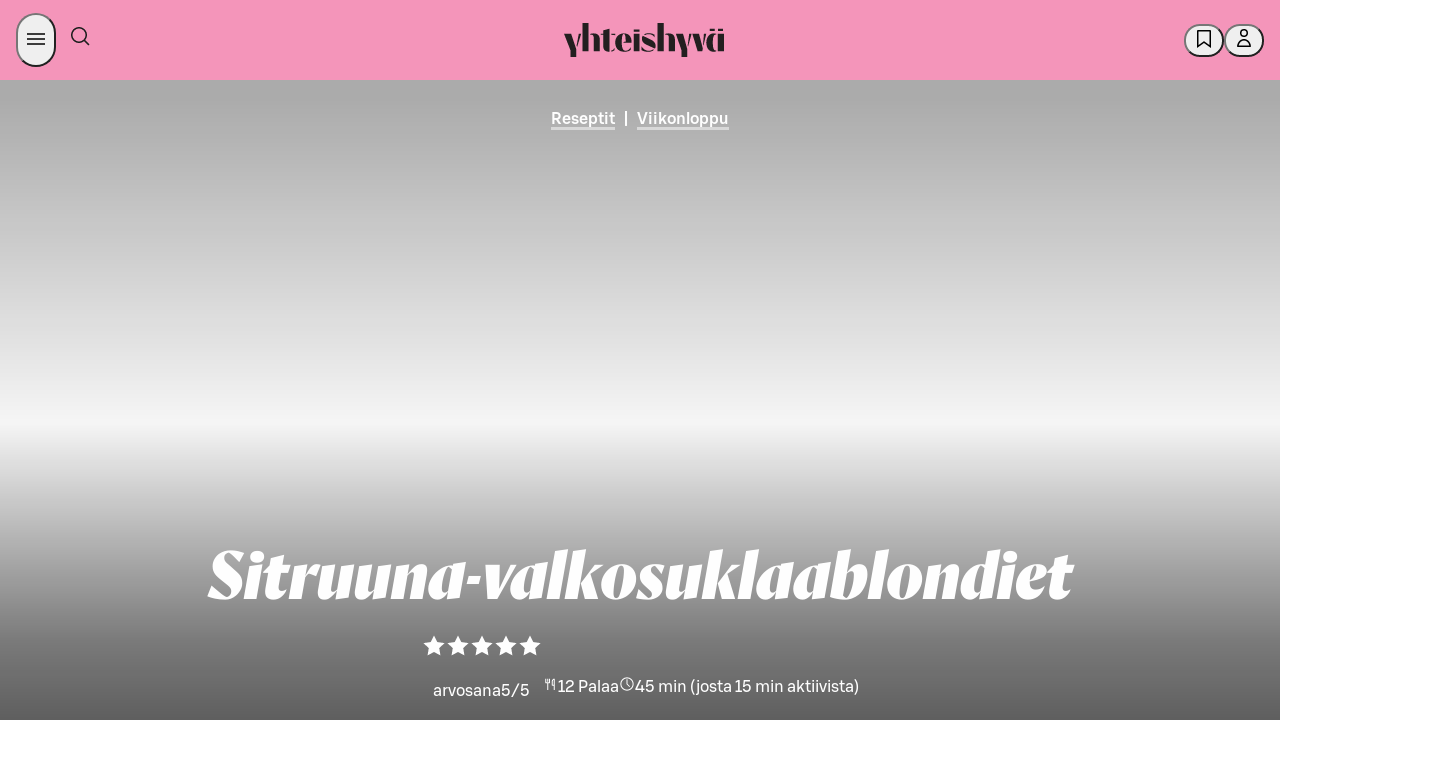

--- FILE ---
content_type: image/svg+xml
request_url: https://images.ctfassets.net/i29uycyrx9p4/3INm6fNlk1LOYc0btvSVHB/fc896836e28fc2d0b16e02bfce71e097/yh-hearts.svg
body_size: 4745
content:
<svg width="231" height="80" viewBox="0 0 231 80" fill="none" xmlns="http://www.w3.org/2000/svg">
<g clip-path="url(#clip0_258_36321)">
<path d="M114.145 22.2655C114.935 21.4452 115.678 20.5977 116.498 19.8373C119.916 16.6758 123.75 14.1791 128.194 12.7239C129.255 12.3772 130.367 12.0491 131.469 12.0035C133.417 11.9207 134.869 13.3345 135.088 15.2876C135.313 17.2964 134.613 19.104 133.778 20.8545C131.816 24.969 129.189 28.6613 126.361 32.2037C121.85 37.8547 117.198 43.3945 112.769 49.1069C111.016 51.3682 109.685 53.9618 108.187 56.42C107.806 57.0449 107.954 57.2746 108.678 57.3873C109.364 57.4929 110.055 57.5699 110.734 57.7054C111.957 57.9494 112.644 58.7754 112.647 59.9567C112.651 61.1223 111.888 62.1838 110.709 62.2893C109.574 62.3906 108.394 62.3336 107.27 62.1367C105.548 61.8356 105.541 61.75 104.824 63.3065C104.113 64.8473 103.5 66.4352 102.748 67.9532C102.115 69.2287 101.196 70.2173 99.5836 70.1103C98.0662 70.009 96.9072 68.5339 97.3836 67.0444C97.9382 65.3124 98.7105 63.6489 99.4172 61.9683C99.7358 61.2108 100.113 60.476 100.494 59.747C100.743 59.2691 100.646 58.9452 100.218 58.6285C96.3426 55.758 93.4856 52.0886 91.6966 47.596C90.155 43.7298 89.1866 39.7337 89.4098 35.5435C89.771 28.7725 92.456 23.1714 97.924 19.0284C100.406 17.148 102.934 15.3404 105.794 14.0664C108.84 12.7097 111.606 13.8396 112.919 16.9283C113.554 18.4235 113.849 19.9757 113.85 21.5921C113.85 21.7205 113.856 21.8518 113.887 21.9745C113.903 22.0387 113.981 22.0872 114.142 22.2655H114.145ZM128.848 18.6004C128.757 18.5034 128.666 18.4064 128.575 18.3093C127.292 18.9827 125.962 19.5819 124.734 20.3438C118.99 23.9104 115.086 29.1235 111.891 34.9557C111.436 35.7861 111.022 36.6663 110.427 37.3882C109.725 38.2428 108.725 38.5124 107.633 38.1443C106.616 37.8019 105.905 37.1 105.891 36.0186C105.869 34.405 105.822 32.7501 106.135 31.1822C106.687 28.4087 107.55 25.6995 108.176 22.9389C108.381 22.0329 108.354 21.0371 108.246 20.1055C108.136 19.1639 107.809 19.0341 107.014 19.5291C105.251 20.6291 103.48 21.7291 101.788 22.936C96.4877 26.7196 94.3702 31.9868 94.9632 38.374C95.1381 40.2572 95.6145 42.1305 96.1251 43.958C97.2272 47.8956 99.2935 51.2512 102.429 53.9162C102.923 54.3356 103.157 54.2686 103.472 53.7122C104.496 51.8975 105.491 50.0599 106.642 48.3279C110.039 43.2119 114.167 38.6694 118.013 33.9029C121.339 29.7783 124.772 25.7295 127.468 21.1356C127.956 20.3067 128.391 19.4464 128.851 18.6004H128.848Z" fill="white"/>
<path d="M55.9287 39.5739C56.4202 39.0503 56.8817 38.5094 57.3918 38.024C59.5161 36.006 61.8994 34.4124 64.6619 33.4836C65.3214 33.2623 66.0127 33.0528 66.6978 33.0237C67.9089 32.9709 68.8115 33.8733 68.9476 35.12C69.0873 36.4022 68.6524 37.5559 68.1335 38.6733C66.9135 41.2996 65.2807 43.6563 63.5224 45.9175C60.7183 49.5245 57.8267 53.0605 55.0739 56.7067C53.9839 58.1501 53.1565 59.8056 52.2256 61.3747C51.9887 61.7735 52.0806 61.9202 52.5306 61.9921C52.9567 62.0595 53.3863 62.1087 53.8089 62.1952C54.5691 62.3509 54.9961 62.8782 54.9979 63.6322C55.0005 64.3762 54.5258 65.0537 53.7929 65.1211C53.0875 65.1857 52.3538 65.1493 51.6554 65.0236C50.5849 64.8315 50.5804 64.7768 50.1349 65.7703C49.6929 66.7538 49.3119 67.7674 48.8442 68.7363C48.4508 69.5504 47.8798 70.1815 46.8773 70.1132C45.934 70.0485 45.2136 69.1069 45.5097 68.1562C45.8545 67.0507 46.3345 65.9889 46.7739 64.9162C46.9719 64.4326 47.2061 63.9636 47.4431 63.4983C47.5978 63.1932 47.5376 62.9865 47.2716 62.7844C44.8626 60.9521 43.0866 58.61 41.9745 55.7424C41.0163 53.2745 40.4142 50.7238 40.553 48.0493C40.7776 43.7274 42.4466 40.1522 45.8456 37.5077C47.3882 36.3075 48.96 35.1537 50.7378 34.3405C52.6314 33.4745 54.3508 34.1957 55.1667 36.1672C55.5619 37.1216 55.7449 38.1124 55.7457 39.1441C55.7457 39.2261 55.7493 39.3098 55.7687 39.3882C55.7784 39.4291 55.8271 39.4601 55.927 39.5739H55.9287ZM65.0686 37.2345C65.012 37.1726 64.9554 37.1106 64.8988 37.0487C64.1015 37.4785 63.2749 37.861 62.5111 38.3473C58.9406 40.6239 56.514 43.9514 54.5276 47.6741C54.2447 48.2041 53.9874 48.7659 53.6179 49.2267C53.1812 49.7722 52.5597 49.9443 51.8808 49.7094C51.2487 49.4908 50.8067 49.0428 50.7979 48.3525C50.7846 47.3226 50.7555 46.2662 50.95 45.2654C51.2929 43.4952 51.8295 41.7658 52.2185 40.0038C52.3458 39.4255 52.329 38.7899 52.2618 38.1952C52.1938 37.5942 51.9904 37.5113 51.4963 37.8273C50.4001 38.5294 49.2995 39.2315 48.2475 40.0019C44.9528 42.417 43.6365 45.779 44.0051 49.856C44.1139 51.058 44.41 52.2537 44.7274 53.4202C45.4125 55.9336 46.6969 58.0754 48.6462 59.7765C48.953 60.0442 49.0988 60.0014 49.2942 59.6463C49.9307 58.4879 50.5495 57.315 51.2647 56.2095C53.3766 52.944 55.9429 50.0445 58.3333 47.002C60.401 44.3694 62.535 41.785 64.2111 38.8527C64.5143 38.3236 64.7848 37.7745 65.0703 37.2345H65.0686Z" fill="white"/>
<path d="M188.55 43.2836C189.041 42.76 189.503 42.2191 190.013 41.7337C192.137 39.7158 194.52 38.1221 197.283 37.1933C197.943 36.972 198.634 36.7625 199.319 36.7334C200.53 36.6806 201.433 37.583 201.569 38.8297C201.708 40.1119 201.273 41.2657 200.755 42.383C199.535 45.0093 197.902 47.3661 196.144 49.6272C193.339 53.2342 190.448 56.7702 187.695 60.4165C186.605 61.8598 185.778 63.5154 184.847 65.0844C184.61 65.4833 184.702 65.6299 185.152 65.7018C185.578 65.7692 186.007 65.8184 186.43 65.9049C187.19 66.0606 187.617 66.5879 187.619 67.3419C187.622 68.0859 187.147 68.7634 186.414 68.8308C185.709 68.8954 184.975 68.859 184.276 68.7333C183.206 68.5412 183.202 68.4866 182.756 69.4801C182.314 70.4636 181.933 71.4771 181.465 72.446C181.072 73.2601 180.501 73.8912 179.498 73.8229C178.555 73.7583 177.835 72.8167 178.131 71.8659C178.476 70.7604 178.956 69.6986 179.395 68.6259C179.593 68.1423 179.827 67.6734 180.064 67.208C180.219 66.9029 180.159 66.6962 179.893 66.4941C177.484 64.6619 175.708 62.3197 174.596 59.4521C173.637 56.9842 173.035 54.4335 173.174 51.759C173.399 47.4371 175.068 43.8619 178.467 41.2174C180.009 40.0172 181.581 38.8634 183.359 38.0502C185.252 37.1842 186.972 37.9054 187.788 39.8769C188.183 40.8313 188.366 41.8221 188.367 42.8538C188.367 42.9358 188.37 43.0196 188.39 43.0979C188.4 43.1389 188.448 43.1698 188.548 43.2836H188.55ZM197.69 40.9442C197.633 40.8823 197.577 40.8204 197.52 40.7584C196.723 41.1883 195.896 41.5707 195.132 42.057C191.562 44.3336 189.135 47.6611 187.149 51.3838C186.866 51.9138 186.609 52.4757 186.239 52.9364C185.802 53.4819 185.181 53.654 184.502 53.4191C183.87 53.2005 183.428 52.7525 183.419 52.0622C183.406 51.0323 183.377 49.9759 183.571 48.9752C183.914 47.2049 184.451 45.4756 184.84 43.7135C184.967 43.1352 184.95 42.4996 184.883 41.9049C184.815 41.3039 184.612 41.221 184.117 41.537C183.021 42.2391 181.921 42.9412 180.869 43.7116C177.574 46.1267 176.258 49.4888 176.626 53.5657C176.735 54.7677 177.031 55.9634 177.348 57.1299C178.034 59.6433 179.318 61.7851 181.267 63.4862C181.574 63.754 181.72 63.7111 181.915 63.356C182.552 62.1977 183.171 61.0248 183.886 59.9192C185.998 56.6537 188.564 53.7542 190.954 50.7117C193.022 48.0791 195.156 45.4947 196.832 42.5624C197.135 42.0333 197.406 41.4842 197.691 40.9442H197.69Z" fill="white"/>
<path d="M16.986 41.6776C15.974 41.671 15.1296 41.0972 14.9822 40.1202C14.8582 39.294 14.4863 38.6285 14.0272 37.9695C13.4677 37.1695 12.9114 36.3728 12.3585 35.5696C12.0972 35.186 11.7822 35.1401 11.4002 35.3827C9.94261 36.3106 8.48837 37.2417 7.02742 38.1629C6.7292 38.3531 6.64878 38.5531 6.81297 38.8908C7.43957 40.1661 6.84648 41.271 5.42574 41.5169C3.90783 41.7825 2.26259 40.671 2.03139 39.199C1.91411 38.4515 2.12856 37.7334 2.64793 37.2056C3.5761 36.2614 4.53778 35.3368 5.57653 34.5139C6.5248 33.7598 7.5803 33.1336 8.6157 32.491C9.0245 32.2353 9.13172 32.0419 8.70617 31.7271C7.24187 30.6419 5.79768 29.5239 4.29988 28.4781C3.96815 28.2453 3.45883 28.2322 3.02657 28.1732C2.58092 28.1109 2.10511 28.1928 1.67955 28.0748C0.945731 27.8748 0.506777 27.1929 0.500075 26.4355C0.493374 25.6815 0.935678 25.0422 1.64605 24.7569C3.1405 24.1602 4.58469 24.2324 5.96522 25.0684C8.19015 26.4159 10.338 27.8683 12.248 29.6289C12.6668 30.0157 12.9818 30.0354 13.4911 29.7731C15.19 28.9076 16.929 28.1142 18.648 27.2847C18.9663 27.1306 19.2712 26.9503 19.5594 26.747C20.4273 26.1339 21.3822 26.0847 22.0792 26.6355C22.7561 27.1699 22.9504 28.2519 22.555 29.1404C22.0993 30.1633 21.1979 30.655 20.2229 31.0813C18.8691 31.6714 17.5288 32.291 16.1751 32.8779C15.706 33.0812 15.7294 33.2877 15.9908 33.668C16.9458 35.045 17.9008 36.422 18.7753 37.8449C19.0568 38.3039 19.1942 38.9006 19.2277 39.4416C19.3081 40.7563 18.333 41.6808 16.9893 41.6743L16.986 41.6776Z" fill="white"/>
<path d="M225.049 46.6238C224.093 46.6173 223.295 46.0435 223.156 45.0665C223.039 44.2403 222.688 43.5748 222.254 42.9158C221.726 42.1158 221.2 41.3191 220.678 40.5159C220.431 40.1323 220.134 40.0864 219.773 40.329C218.397 41.2568 217.023 42.188 215.643 43.1092C215.362 43.2994 215.286 43.4994 215.441 43.8371C216.033 45.1124 215.472 46.2173 214.131 46.4632C212.697 46.7288 211.143 45.6173 210.925 44.1453C210.814 43.3977 211.017 42.6797 211.507 42.1519C212.384 41.2077 213.292 40.2831 214.273 39.4602C215.169 38.7061 216.165 38.0799 217.143 37.4373C217.529 37.1816 217.631 36.9882 217.229 36.6734C215.846 35.5882 214.482 34.4702 213.067 33.4244C212.754 33.1916 212.273 33.1785 211.865 33.1195C211.444 33.0572 210.994 33.1391 210.593 33.0211C209.899 32.8211 209.485 32.1392 209.479 31.3818C209.472 30.6278 209.89 29.9884 210.561 29.7032C211.972 29.1065 213.336 29.1786 214.64 30.0147C216.741 31.3622 218.77 32.8146 220.574 34.5751C220.969 34.962 221.267 34.9817 221.748 34.7194C223.352 33.8539 224.995 33.0605 226.618 32.231C226.919 32.0769 227.207 31.8966 227.479 31.6933C228.299 31.0802 229.201 31.031 229.859 31.5818C230.498 32.1162 230.682 33.1982 230.308 34.0866C229.878 35.1096 229.027 35.6013 228.106 36.0275C226.827 36.6177 225.561 37.2373 224.283 37.8242C223.84 38.0275 223.862 38.234 224.109 38.6143C225.011 39.9913 225.913 41.3683 226.739 42.7912C227.004 43.2502 227.134 43.8469 227.166 44.3879C227.242 45.7026 226.321 46.6271 225.052 46.6206L225.049 46.6238Z" fill="white"/>
</g>
<defs>
<clipPath id="clip0_258_36321">
<rect width="230" height="79.1398" fill="white" transform="translate(0.5)"/>
</clipPath>
</defs>
</svg>


--- FILE ---
content_type: application/javascript
request_url: https://yhteishyva.fi/_next/static/chunks/879-fd87b39d4f27b800.js
body_size: 27368
content:
"use strict";(self.webpackChunk_N_E=self.webpackChunk_N_E||[]).push([[879],{1241:(e,t,i)=>{i.d(t,{P:()=>n,V:()=>a});let n="fi",a="reseptit"},1792:(e,t,i)=>{i.d(t,{A:()=>m});var n=i(87011),a=i(6029),l=i(55729),r=i(1528),o=i(28623);let s={viewport:i(54697).Q.laptopSmallBreakpoint,sizes:[[980,400],[980,120],[620,891]]},d=[[310,446],[300,600],[300,431],[300,300],[300,250]],c=e=>{let t=window.googletag,i=t.pubads().getSlots().find(t=>t.getSlotElementId()===e);i&&t.destroySlots([i])},u=({adUnit:e,sizes:t})=>{let i=((e,t)=>{let[i,n]=(0,l.useState)([]),a=`ad-slot-${e}`;return(0,l.useEffect)(()=>{let e=()=>{let e=window.innerWidth;t?n(e>=t[0][0]?t:d):n(e>=parseInt(o.f.mobile)?s.sizes:d)};return e(),window.addEventListener("resize",e),()=>{window.removeEventListener("resize",e)}},[t]),(0,l.useEffect)(()=>{if(i&&0!==i.length)return new Promise(e=>{let t=()=>{let i=window.googletag;i&&i.cmd?e():setTimeout(t,100)};t()}).then(()=>{let t=window.googletag;t.cmd.push(()=>{var n;c(a),t.enableServices(),t.pubads().enableLazyLoad({fetchMarginPercent:100,renderMarginPercent:150,mobileScaling:2}),null==(n=t.defineSlot(`21790811182/${e}`,i,a))||n.addService(t.pubads()),t.display(a)})}),()=>{let e=window.googletag;e&&e.cmd&&e.cmd.push(()=>{c(a)})}},[i,a]),a})(e,t);return(0,a.jsx)("div",{id:i,style:{display:"block"}})},m=e=>{let t=e.wrapper;return(0,a.jsx)(r.A.Consumer,{children:({adsAllowed:i})=>i?t?(0,a.jsx)(t,{className:e.className,children:(0,a.jsx)(u,(0,n._)({},e))}):(0,a.jsx)(u,(0,n._)({},e)):null})}},2833:(e,t,i)=>{i.d(t,{A:()=>s});var n=i(6029),a=i(8546),l=i.n(a);i(55729);var r=i(72437),o=i(6408);let s=({children:e,color:t,margin:i})=>{if(Array.isArray(e)){if("!("===e[0]&&")"===e[2]&&l()(e[1],"props.href")){let t=e[1];return(0,n.jsx)(o.A,{src:t.props.href})}if(e.length>0&&l()(e[0],"props.href")){let t=e[0];if(t.props.href.includes("yhteishyva.fi/stories/"))return(0,n.jsx)("a",{href:t.props.href,target:"_blank",rel:"noreferrer noopener",className:"story-link",children:(0,n.jsx)(r.E,{className:"body-text",tagName:"p",variant:"body",weight:"regular",sizing:"large",children:t.props.children[0]})})}}return(0,n.jsx)(r.E,{className:"body-text",tagName:"p",variant:"body",weight:"regular",sizing:"large",style:{color:t||"inherit",margin:i||"unset"},children:e})}},4861:(e,t,i)=>{i.d(t,{Ct:()=>n,ZA:()=>l,wN:()=>r,xV:()=>a});let n="common",a="recipe",l="article",r="promotion"},5452:(e,t,i)=>{function n(){return window.dataLayer=window.dataLayer||[]}i.d(t,{$q:()=>a,BI:()=>l,X_:()=>r}),i(6029),i(55729);let a=(e,t,i,a)=>{if(!e)return;let l=n();a?l.push({path:e,title:t,event:"pageview",content_id:i||"no_contentful_id",content_type:a}):l.push({path:e,title:t,event:"pageview"})};function l(e){n().push(e)}let r=(e,t)=>{l({event:e,category:"navigation_new",action:"click",name:t})}},5849:(e,t,i)=>{i.d(t,{A:()=>y});var n=i(6029),a=i(55729),l=i(6897),r=i(34269),o=i(69149),s=i(10912),d=i(94145);let c=d.Ay.div.withConfig({componentId:"sc-cb35b226-0"})(["position:relative;.lazyload-placeholder{height:130vh;background:",";width:100vw;margin-left:calc(50% - 50vw);margin-top:",";margin-bottom:",";}"],e=>e.theme.colors.SDS_BRAND_BUTTON_COLOR_BACKGROUND_INVERSE_NEUTRAL_ACTIVE,l.D$,l.D$),u=d.Ay.div.withConfig({componentId:"sc-cb35b226-1"})(["position:absolute;bottom:0;width:100%;"]),m=d.Ay.div.withConfig({componentId:"sc-cb35b226-2"})(["height:130vh;background-image:linear-gradient( rgba(0,0,0,0.2) 0px,rgba(0,0,0,0.3) 60%,rgba(0,0,0,0.2) 100% );"]),h=d.Ay.div.withConfig({componentId:"sc-cb35b226-3"})(["position:relative;color:white;z-index:1;display:flex;justify-content:center;align-items:center;text-align:center;padding:"," 0 ",";margin-bottom:calc("," * 3);p,label{margin-top:unset;color:white;})"],l.Ny,l.Ny,l.Lm);var p=i(28623),g=i(85393),f=i(9465),v=i(97004);let y=({image:e,marketingPage:t=!1,withoutMargin:i=!1,marketingBlock:d=!1})=>{var y,_,x;let[b,A]=(0,a.useState)(null==e?void 0:e.horizontalImage),[w,C]=(0,a.useState)("wide");(0,a.useEffect)(()=>{let t=()=>{let t=window.innerWidth;(null==e?void 0:e.verticalImage)&&t<=parseInt(p.f.mobile)?(A(e.verticalImage),C({width:4,height:5})):(A(null==e?void 0:e.horizontalImage),C("wide"))};return t(),window.addEventListener("resize",t),()=>{window.removeEventListener("resize",t)}},[]);let{x:j,y:N}=(0,g.K)((null==b?void 0:b.damAsset)||(null==b?void 0:b.image),null==b?void 0:b.focalPoint),R=t?(0,v.yH)({src:null==b||null==(y=b.damAsset)?void 0:y.url,width:3440,quality:100,overrideFinalWidth:!0}):(null==b||null==(_=b.damAsset)?void 0:_.url)||(null==b||null==(x=b.image)?void 0:x.url),E=(0,s._)(R,!1,w,!1);return(null==e?void 0:e.horizontalImage)?(0,n.jsxs)(c,{"data-testid":"fullscreen-image",children:[(0,n.jsx)(o.Parallax,{bgImageSrcSet:E,style:{width:"100vw",minHeight:"130vh",marginLeft:"calc(50% - 50vw)",marginTop:i?"unset":l.D$,marginBottom:i?"unset":l.D$},bgImageStyle:{height:"auto",minHeight:"130vh",objectPosition:`${j}% ${N}%`,objectFit:"cover",backgroundColor:f.SDS_BRAND_BUTTON_COLOR_BACKGROUND_INVERSE_NEUTRAL_ACTIVE,backgroundSize:"contain"},bgImage:R,bgImageAlt:b.altText?b.altText:"",strength:300,disabled:!!t,children:!t&&(0,n.jsx)(m,{})}),!d&&(0,n.jsx)(u,{children:(0,n.jsx)(h,{children:e.caption&&(0,n.jsx)(r.A,{value:e.caption,fullScreenImage:!0,marketingPage:!0})})})]}):null}},6408:(e,t,i)=>{i.d(t,{A:()=>_});var n=i(6029);i(55729);var a=i(74187);let l=["https://cdn.storifyme.com/","https://cdn.storifyme.xyz/"],r=[...l,"https://stories.storifyme.com","https://storifyme.com/stories/","https://yhteishyva.fi/","https://storifyme.xyz/"],o=[...l,"https://storifyme.xyz/","https://storifyme.com/"],s=[...l,"https://fonts.gstatic.com/s/poppins/"],d=["https://smart-marketing.campaign.playable.com","https://smart-marketing.leadfamly.com/","https://yhteishyva.campaign.playable.com","https://yhteishyva.leadfamly.com","https://medialiiketoiminta.campaign.playable.com"],c=["https://link.webropolsurveys.com"],u=["https://*.crazyegg.com/"],m=["https://open.spotify.com"],h=["https://youtube.com","https://www.youtube.com","http://www.youtube.com"],p=["https://*.googletagservices.com"],g=["*.adtrafficquality.google"];[...u,...l,...g],[...l],[...l],[...u,...o,...g],[...u,...l],[...l,...u,...p,...g],[...s],[...m,...h,...u,...r,...d,...c,...p,...g];var f=i(29970);let v=[...d,...m,...h,...c],y=[],_=e=>{let{src:t}=e;return(0,n.jsx)(a.Ay,{consentType:(e=>{let t=[...v,...y].indexOf((e=>{try{return new URL(e).origin}catch(t){return f.A.error(t,`Invalid url: ${e}`),""}})(e));if(-1!==t)return t<v.length?a.rv.Essential:a.rv.Functional;f.A.warn(`No consent category found for ${e}`)})(t),children:(0,n.jsx)("iframe",{src:t,height:e.height||"100%",width:"100%",frameBorder:"0"})})}},6772:(e,t,i)=>{i.d(t,{Y:()=>n});let n=i(55729).createContext({landingPageName:null,bgImageUrl:null,canonicalUrlPath:null})},7226:(e,t,i)=>{i.d(t,{Dl:()=>n,PF:()=>l,VP:()=>r,bG:()=>a});let n="Suuri pystykuva",a="Suuri vaakakuva";var l=function(e){return e.XL="XL",e.L="L",e.M="M",e.NativeAd="nativeAd",e.NativeCollaboration="nativeCollaboration",e}({}),r=function(e){return e.RelatedContent="RelatedContent",e.ResponsiveImageWithFocalPoint="ResponsiveImageWithFocalPoint",e.QuoteBlock="QuoteBlock",e.InfoBox="InfoBox",e.IntroductoryNote="IntroductoryNote",e.FullScreenImage="FullScreenImage",e.CTAButton="YhCtaNappi",e.EmbeddedContent="EmbeddedContent",e}({})},7626:(e,t,i)=>{i.d(t,{P:()=>c,h:()=>d});var n=i(55844),a=i(50538),l=i(94145),r=i(28623),o=i(32028);let s=(0,l.AH)(["position:absolute;left:1rem;top:1rem;z-index:9999;opacity:0;transition:opacity 0.3s;&:focus{opacity:1;outline:none;box-shadow:none;}&:not(:focus){clip-path:inset(50%);height:1px;overflow:hidden;position:absolute;white-space:nowrap;width:1px;}&:hover{color:",";}@media (max-width:","){font-size:",";}"],e=>e.theme.colors.SDS_BRAND_COLOR_TEXT_INVERSE_NEUTRAL,r.f.tabletBreakpoint,o.I0),d=(0,l.Ay)(n.z).withConfig({componentId:"sc-19e37919-0"})(["",""],s),c=(0,l.Ay)(a.$n).withConfig({componentId:"sc-19e37919-1"})(["",""],s)},7647:(e,t,i)=>{i.d(t,{A:()=>s,f:()=>o});var n=i(6029),a=i(17616),l=i(55729),r=i(89690),o=function(e){return e[e.BEFORE=0]="BEFORE",e[e.AFTER=1]="AFTER",e}({});let s=({children:e,id:t,onClick:i,icon:o,inverse:s=!1,className:d="",disabled:c=!1,transparent:u=!1,type:m="button",iconPosition:h=0,sharp:p=!1,dataTestId:g,ariaLabel:f})=>{let v=["button"];return s&&v.push("inverse"),d&&v.push(d),u&&v.push("transparent"),p&&v.push("sharp"),l.useEffect(()=>{document.documentElement.style.setProperty("--sds-sbrand-color-element-strong-primary",a.F)}),(0,n.jsxs)("button",{id:t,"data-testid":g,className:v.join(" "),disabled:c,type:m,"aria-label":f,onClick:e=>{i&&i(e)},children:[o&&0===h&&(0,n.jsx)(r.A,{classes:["icon icon--before"],src:o,width:24,height:24}),e&&(0,n.jsx)("span",{className:"button-text",children:e}),o&&1===h&&(0,n.jsx)(r.A,{src:o,classes:["icon icon--after"]})]})}},9808:(e,t,i)=>{i.d(t,{C:()=>a,h:()=>n});let n=(e,t)=>!!e&&!!e.Items&&0!==a(e,t).size,a=(e,t)=>e&&e.Items?new Set(e.Items.filter(e=>e.data.recipes.includes(t)).map(e=>e.SK)):null},9959:(e,t,i)=>{i.d(t,{J:()=>r,_:()=>l});var n=i(87011),a=i(93096);let l=e=>null==e?void 0:e.reduce((e,t)=>{let i=t.type,n=t.name;return e[i]||(e[i]=[]),e[i].push(n),e},{}),r=e=>e.branding&&e.branding.commercialPartnership?(0,a._)((0,n._)({},e.categories),{partnerName:e.branding.partnerName}):e.categories},10532:(e,t,i)=>{i.d(t,{A:()=>d});var n=i(21985),a=i.n(n),l=i(43552),r=i.n(l),o=i(50998),s=i.n(o);let d=function(e,t){if(!e)return null;let i="string"==typeof e?e:t||e.name;if(!i)return null;let n=i.replace(/&shy;|\u00AD/g,"");return s()(r()(a()(n)),{length:50,omission:""})}},10912:(e,t,i)=>{i.d(t,{A:()=>b,_:()=>v});var n=i(87011),a=i(93096),l=i(6029);i(96034);var r=i(55729),o=i(43072),s=i(99975),d=i(36877),c=i(84905),u=i.n(c),m=i(94145);let h=[160,320,480,800,1200,1600],p=m.Ay.img.withConfig({componentId:"sc-cee2bef7-0"})(["object-position:",";object-fit:cover;"],e=>null!=e.$x&&null!=e.$y?`${e.$x}% ${e.$y}%`:"inherit"),g=(e,t,i,n,a,l,r)=>{let o=(0,d.l)({faces:l,format:i,ratio:a,resolution:e,fileUrl:t,showPoorQuality:n,focalPointObject:r});return`${o} ${e}w`},f=e=>!0===e?[80]:h,v=(e,t,i,n,a)=>f(t).map(l=>g(l,e,"webp",t,i,n,a)).join(","),y=(e,t)=>t||(e&&e.altText?e&&e.altText:e&&e.file&&e.file.description?e.file.description:""),_=e=>{var t,i,s,c,m,h;let{ref:_,inView:x}=(0,o.Wx)({triggerOnce:!0,threshold:0,rootMargin:`${1.5*window.innerHeight}px 0px`}),[b,A]=(0,r.useState)(!1),{image:w,imageUrl:C,initiallyVisible:j,onImageLoaded:N,fadeIn:R,faces:E=!1,width:k,lazyLoad:S=!0,imageAlt:T,ratio:O,keepAR:$,format:D,borderRadius:I,x:B,y:L}=e,P=y(w,T),U=(0,r.useRef)(null),F=(e=>{var t,i;let n=(e,t,i)=>`(max-width: 500px) ${e}vw, (max-width: 1024px) ${t}vw, ${i}vw`;if("string"==typeof e)switch(e){case"tiny":return n(20,15,10);case"small":return n(100,50,25);case"large":return n(100,50,50);case"full":return"100vw"}return(null==e?void 0:e.defaultImageWidthVw)?(null!=(i=null==(t=e.sizes)?void 0:t.map(e=>`(max-width: ${e.maxWidthPx}px) ${e.imageWidthVw}vw`))?i:[]).concat(`${e.defaultImageWidthVw}vw`).join(", "):n(100,50,25)})(k),M=!j&&S&&!x,z="webp"===D?(0,d.l)({faces:E,ratio:O,fileUrl:C,resolution:u()([null==w||null==(s=w.file)||null==(i=s.details)||null==(t=i.image)?void 0:t.width,1600]),showPoorQuality:!1,focalPointObject:null==w?void 0:w.focalPoint}):((e,t,i,n,a)=>f(t).map(l=>g(l,e,void 0,t,i,n,a)).join(","))(C,M,O,E,null==w?void 0:w.focalPoint),W=(0,d.l)({faces:E,ratio:O,fileUrl:C,resolution:u()([null==w||null==(h=w.file)||null==(m=h.details)||null==(c=m.image)?void 0:c.width,1600]),showPoorQuality:!1,focalPointObject:null==w?void 0:w.focalPoint}),G={width:"100%",height:$?"auto":"100%",filter:j||!S||b?null:"blur(20px)",borderRadius:I?"string"==typeof I?I:`${I}px`:null,objectFit:"cover"},q=e=>{R&&e.classList.add("loaded"),A(!0),"function"==typeof N&&N()};(0,r.useEffect)(()=>{U.current&&U.current.complete&&q(U.current)},[]);let K=!M||R?e=>{q(e.currentTarget)}:null;return(0,l.jsxs)(l.Fragment,{children:[(0,l.jsx)("source",{media:"all",srcSet:v(C,M,O,E,null==w?void 0:w.focalPoint),type:"image/webp",sizes:F}),(0,l.jsx)(p,(0,a._)((0,n._)({},{loading:S?"lazy":"auto"}),{className:b?"loaded":"",ref:e=>{_(e),U.current=e},$x:B,$y:L,src:W,srcSet:z,alt:P,sizes:F,onLoad:K,style:G}))]})},x=e=>{let{imageUrl:t,lazyLoad:i=!0,image:r,imageAlt:o,keepAR:d}=e,{basicFormat:c}=(0,s.j)(t);if("svg"!==c)return(0,l.jsx)(_,(0,n._)({},e));let u=y(r,o);return(0,l.jsx)("img",(0,a._)((0,n._)({},{loading:i?"lazy":"auto"}),{src:t,alt:u,style:{width:"100%",height:d?"auto":"100%"}}))},b=e=>{let{as:t="span",children:i,imageWrapper:r=e=>e,image:o,imageUrl:s,imageAttribs:d={}}=e,c=((e,t)=>e&&e.file&&e.file.url?e.file.url:t)(o,s);return c?(0,l.jsx)(t,{className:`contentful-image__container ${e.className||""}`,children:r((0,l.jsxs)("picture",(0,a._)((0,n._)({},d),{children:[(0,l.jsx)(x,(0,a._)((0,n._)({},e),{imageUrl:c})),i]})))}):null}},11125:(e,t,i)=>{i.d(t,{o:()=>o});var n=i(6029),a=i(55729),l=i(69701),r=i(4861);let o=({partnerName:e,commercialPartnership:t})=>{let{t:i}=(0,a.useContext)(l.v);if(!e)return null;let o=t?`${i(r.Ct,"partnership.commercial")}:`:`${i(r.Ct,"partnership.internal")}:`;return(0,n.jsxs)(n.Fragment,{children:[o," ",e]})}},13002:(e,t,i)=>{i.d(t,{A:()=>h});var n=i(6029),a=i(55729),l=i(1792),r=i(69701),o=i(8588),s=i.n(o),d=i(4861),c=i(54697),u=i(97004);let m={desktopImageUrl:"https://cdn.s-cloud.fi/v1/assets/dam-id/36ACatSAK4QAOobUqcRabq.webp",mobileImageUrl:"https://cdn.s-cloud.fi/v1/assets/dam-id/DQvaKb6Y4oOB-GIuBKxC8C.webp",href:"https://go.yhteishyva.fi/app"},h=({adUnit:e,sizes:t,sizeMapping:i,targetingArguments:o,labelBefore:h,labelAfter:p,parentCssClasses:g})=>{let f=(0,a.useRef)({clientWidth:0}),[v,y]=(0,a.useState)(null),{t:_}=a.useContext(r.v),x=f.current.clientWidth<=c.Q.laptopSmallBreakpoint?m.mobileImageUrl:m.desktopImageUrl;(0,a.useEffect)(()=>{if(f.current){let e=(e=>{let t=null,i=null;return i=setTimeout(()=>{e(!1)},1e3),new MutationObserver(n=>{i&&(clearTimeout(i),i=null),n.forEach(i=>{if("childList"===i.type){let n=i.target;(n&&n.getElementsByTagName("iframe")).length>0?(e(!0),t&&(clearTimeout(t),t=null)):t||(t=setTimeout(()=>{e(!1),t=null},1e3))}})})})(y);return e.observe(f.current,{childList:!0,attributes:!1,subtree:!0}),()=>{e.disconnect()}}},[]);let b=["advertisement-slot"];return g&&b.push(...g),(0,n.jsx)("div",{className:b.join(" "),ref:f,children:(0,n.jsxs)("div",{className:"lazyload-container",children:[h&&(0,n.jsx)("label",{children:h}),(0,n.jsx)(l.A,{adUnit:e,sizes:t,sizeMapping:i,wrapper:"div",className:"adWrapperComponent",targetingArguments:o,label:_(d.Ct,"ad_texts.ad")}),!1===v&&(0,n.jsx)("a",{href:m.href,target:"_blank",rel:"noopener noreferrer",children:(0,n.jsx)(s(),{src:x,loader:u.yH,alt:_(d.Ct,"ad_banner.custom_desc"),width:f.current.clientWidth<=c.Q.laptopSmallBreakpoint?300:980,height:f.current.clientWidth<=c.Q.laptopSmallBreakpoint?600:400})}),p&&(0,n.jsx)("label",{children:p})]})})}},17417:(e,t,i)=>{i.d(t,{A:()=>l});var n=i(55729),a=i(26403);let l=(e,t)=>{let{activeTrap:i,setActiveTrap:l}=(0,a.I)(),[r,o]=(0,n.useState)(null);(0,n.useEffect)(()=>{let n=e=>e.querySelectorAll('a[href], button, textarea, input[type="text"], input[type="radio"], input[type="checkbox"], select, [tabindex]:not([tabindex="-1"])'),a=t=>{if(e.current&&i===e.current&&!e.current.contains(t.target)){t.stopPropagation();let i=n(e.current);i.length>0?i[0].focus():e.current.focus()}};return t&&(o(i),e.current&&l(e.current)),document.addEventListener("focus",a,!0),()=>{document.removeEventListener("focus",a,!0),t&&(()=>{if(r){event.stopPropagation(),l(r);let e=n(r);e.length>0?e[0].focus():r.focus()}i===e.current&&l(null)})()}},[e,i,l,t])}},18142:(e,t,i)=>{i.d(t,{IV:()=>n,cM:()=>a,hM:()=>l,wI:()=>r});var n=function(e){return e[e.ONE=1]="ONE",e}({}),a=function(e){return e.any="any",e.article="article",e.recipe="recipe",e.collectionPage="collectionPage",e.nonRecipe="nonRecipe",e}({}),l=function(e){return e.CATEGORY="category",e.MEAL="meal",e.COURSE="course",e.FOODTYPE="foodType",e.DIET="diet",e.CUISINE="cuisine",e.PREPARATION="preparation",e.INGREDIENTCATEGORY="ingredientCategory",e.OCCASION="occasion",e.SEASON="season",e.FASHION="fashion",e.HOME="home",e.TRAVEL="travel",e.CONTENTCONCEPT="contentConcept",e.SGROUPFI="sGroupFi",e.ARCHIVE="archive",e.PEOPLE="people",e.FOOD="food",e.ENVIRONMENT="environment",e.HIDDEN="hidden",e}({});let r=["contentConcept","people","environment","home","fashion","travel","food","foodType","course","cuisine","diet","meal","preparation","occasion","season","ingredientCategory","archive","sGroupFi","category"]},20091:(e,t,i)=>{i.d(t,{Cy:()=>c,UI:()=>r,fx:()=>d,nA:()=>o,wK:()=>s});var n=i(94145),a=i(28623),l=i(6897);let r=n.Ay.div.withConfig({componentId:"sc-43036265-0"})(["margin-top:",";"],l.Ny),o=n.Ay.div.withConfig({componentId:"sc-43036265-1"})(["height:auto;width:auto;border-radius:",";border:1px solid ",";background:",";transition:all 0.2s ease-in-out;cursor:pointer;margin-bottom:",";> a > span{display:flex;justify-content:space-between;width:100%;}&:hover{background-color:",";}@media only screen and (max-width:","){&#related-content-item{margin:0 "," ",";}}"],l.j5,e=>e.theme.colors.SDS_BRAND_COLOR_BORDER_WEAK_NEUTRAL,e=>e.theme.colors.SDS_BRAND_COLOR_BACKGROUND_DEFAULT_NEUTRAL,l.qk,e=>e.theme.colors.SDS_BRAND_BUTTON_COLOR_BACKGROUND_INVERSE_NEUTRAL_ACTIVE,a.f.mobile,l.j5,l.j5),s=n.Ay.div.withConfig({componentId:"sc-43036265-2"})(["display:flex;flex-direction:column;overflow:hidden;justify-content:left;width:100%;padding:",";p{color:",";margin:unset;height:fit-content;}> p{margin:"," 0 0 0;text-overflow:ellipsis;}@media only screen and (max-width:","){&#newest-list-item{padding:unset;}}"],l.qk,e=>e.theme.colors.SDS_BRAND_COLOR_TEXT_DEFAULT_NEUTRAL,l.j5,a.f.mobile),d=n.Ay.div.withConfig({componentId:"sc-43036265-3"})(["width:100%;height:auto;border-top-right-radius:",";border-bottom-right-radius:",";overflow:hidden;max-width:239px;min-width:239px;transition:all 0.3s ease-in-out;background-color:",";min-height:160px;max-height:160px;* > img{object-fit:cover;}@media only screen and (max-width:","){min-width:80px;max-width:80px;min-height:120px;}"],l.j5,l.j5,e=>e.theme.colors.SDS_BRAND_COLOR_BACKGROUND_WEAKEST_NEUTRAL,a.f.mobile),c=n.Ay.div.withConfig({componentId:"sc-43036265-4"})(["> *{margin-bottom:",";}margin-bottom:",";@media only screen and (max-width:","){margin-left:",";margin-right:",";}"],l.qe,l.Ny,a.f.mobile,l.qk,l.qk)},21270:(e,t,i)=>{i.d(t,{bE:()=>r,Iu:()=>o,YB:()=>s});var n=i(97004),a=i(97707);let l={biasTestDomain:"cdn-test.s-cloud.fi",biasDomain:"cdn.s-cloud.fi",contentfulDomain:"images.ctfassets.net",storifyMeDomain:"cdn.storifyme.com"};var r=function(e){return e.DamBias="DamBias",e.Contentful="Contentful",e.StorifyMe="StorifyMe",e}({});let o=e=>e.includes(l.biasDomain)||e.includes(l.biasTestDomain)?"DamBias":e.includes(l.contentfulDomain)?"Contentful":e.includes(l.storifyMeDomain)?"StorifyMe":null,s=(e,t)=>{var i;if(!(null==e||null==(i=e.file)?void 0:i.url)&&!t)return;let l=o(t||e.file.url);if(!l)return;let r="DamBias"===l?n.yH:a.$$;return{imageSource:l,imageLoader:r}}},21282:(e,t,i)=>{i.d(t,{E:()=>n,u:()=>a});let n=50,a=1},28623:(e,t,i)=>{i.d(t,{A:()=>r,f:()=>l});var n=i(94145),a=i(6897);let l=i(54697).f,r=n.Ay.div.withConfig({componentId:"sc-3f6696c5-0"})(["display:grid;height:100%;max-width:",";contain:",";grid-template-columns:repeat(12,1fr);width:",";gap:unset;@media only screen and (max-width:","){grid-template-columns:repeat(12,1fr);width:",";}@media only screen and (max-width:","){grid-template-columns:repeat(12,1fr);width:",";}@media only screen and (max-width:","){grid-template-columns:repeat(12,1fr);width:",";}@media only screen and (max-width:","){grid-template-columns:repeat(4,1fr);width:",";}> div#paragraph{&:last-of-type:after{content:'';display:inline-block;vertical-align:middle;margin-left:",";width:",";height:",';background:url(\'data:image/svg+xml;utf8,<svg xmlns="http://www.w3.org/2000/svg" width="12" height="12" fill="%231F1F1F" viewBox="0 0 12 12"><path fill="%231F1F1F" d="M0 0h12v12H0z"/></svg>\') no-repeat;}}'],l.maxWidth,e=>e.$hasModal?"none":"layout",e=>e.$fullWidth?"100%":`calc(100% - ${a.Lm})`,l.laptopBreakpoint,e=>e.$fullWidth?"100%":`calc(100% - ${a.Lm})`,l.laptopSmallBreakpoint,e=>e.$fullWidth?"100%":`calc(100% - ${a.Ny})`,l.tabletBreakpoint,e=>e.$fullWidth?"100%":`calc(100% - ${a.Ny})`,l.mobile,e=>e.$fullWidth?"100%":`calc(100% - ${a.Ny})`,a.j$,a.qe,a.qe)},28730:(e,t,i)=>{i.d(t,{A:()=>d});var n=i(6029);i(55729);var a=i(5452),l=i(7647),r=i(55844),o=i(89690);let s=({buttonProps:e})=>e.href?(0,n.jsx)(r.z,{href:e.href,target:e.target||"_self",pill:!0,className:`${e.className||""}`,variant:e.inverse?"outlined":"filled",onClick:t=>{e.analyticsEvent&&(0,a.BI)(e.analyticsEvent),e.onClick&&e.onClick(t)},sizing:"large",children:e.text}):(0,n.jsx)(l.A,{className:`${e.className||""}`,inverse:e.inverse,onClick:e.onClick,disabled:e.disabled||!1,children:e.text}),d=({icon:e,title:t,firstParagraph:i,secondParagraph:a,link:l,actionButtons:r,contentElement:d})=>{let c=r&&(0,n.jsxs)("div",{className:"modal-button-row",children:[(0,n.jsx)(s,{buttonProps:r.primaryButton}),r.secondaryButton&&(0,n.jsx)(s,{buttonProps:r.secondaryButton})]});return(0,n.jsxs)(n.Fragment,{children:[(0,n.jsxs)("div",{className:"text-content",children:[e&&(0,n.jsx)(o.A,{src:e.src,alt:e.alt,classes:e.classes||["icon"]}),t&&(0,n.jsx)("h2",{className:"h2",id:"modal-title",children:t}),i&&(0,n.jsx)("p",{children:i}),a&&(0,n.jsxs)("p",{children:[a,l&&(0,n.jsxs)(n.Fragment,{children:[" ",(0,n.jsx)("a",{className:"help-link",href:l.href,children:l.text})]})]}),d&&d]}),!!c&&c]})}},29287:(e,t,i)=>{i.d(t,{$U:()=>l,QG:()=>s,s1:()=>o});var n=i(1241),a=i(10532);let l=(e,t="fi",i)=>{if(!e)return null;let l=(0,a.A)(e)||"unknown";return"richArticle"===e._type?`/${s(e,t,i)}/${l}/${e._id}/a`:"article"===e._type?`/${s(e,t,i)}/${l}/${e._id}`:"recipe"===e._type?`/${n.V}/${l}/${e._id}`:"collectionPage"===e._type?`/${e.path}`:null},r="samarbete",o=e=>"fi",s=(e,t,i)=>{if("sv"===t||i===r)return r;let n=e.categories||{},l=n.category||n.archive||n.contentConcept||n.sGroupFi||[];return(0,a.A)([...l].sort()[0]||"artikkeli")}},30128:(e,t,i)=>{i.d(t,{x:()=>v,A:()=>y});var n=i(87011),a=i(93096),l=i(6029),r=i(6897);i(55729);var o=i(94145);let s={src:"/_next/static/media/infobox-graphic.dc721065.svg"};var d=i(37338),c=i(91872),u=i(7978),m=i(7226),h=i(58494),p=i(17562);let g=o.Ay.div.withConfig({componentId:"sc-88ea7b61-0"})(["margin-top:",";background-color:",";padding:",";border-radius:",";> div > p,h2,h3,ul,ol,button{margin-top:unset !important;margin-bottom:",";}"],r.Ny,e=>((e,t)=>{switch(e){case m.PF.NativeAd:case m.PF.NativeCollaboration:return t.colors.SDS_BRAND_COLOR_BACKGROUND_SUCCESS;case p.x.NativeCollaboration:case p.x.NativeAd:return t.colors.SDS_BRAND_COLOR_BACKGROUND_WEAKER_PRIMARY;case p.x.Recipe:return t.colors.SDS_BRAND_COLOR_BACKGROUND_WEAKER_ACCENT2;default:return t.colors.SDS_BRAND_COLOR_BACKGROUND_WEAK_ACCENT4}})(e.$type,e.theme),r.Ny,r.j5,r.Ny),f=o.Ay.img.withConfig({componentId:"sc-88ea7b61-1"})(["margin-bottom:",";"],r.Ny),v=e=>(0,l.jsx)(g,{"data-testid":"infobox",children:(0,l.jsx)(h.Ay,{content:e.content})}),y=e=>{var t,i,r,o,v;let y=(0,d.c)({_id:null==(t=e.value)?void 0:t.sys.id},"name"),_=e.type,x=_===m.PF.NativeAd||_===m.PF.NativeCollaboration||_===p.x.NativeCollaboration||_===p.x.NativeAd;return(0,l.jsxs)(g,(0,a._)((0,n._)({},y),{"data-testid":"infobox",$type:_,children:[(null==(i=e.value)?void 0:i.showImage)&&(0,l.jsx)(f,{src:s.src,alt:""}),(null==(r=e.value)?void 0:r.richTextBody)?(0,l.jsx)(c.A,{document:null==(o=e.value)?void 0:o.richTextBody,allowAdElements:!1,fontFamily:x?u.a.SBonusUX:u.a.GrifoS,articleType:_,className:"infobox"}):(0,l.jsx)(h.Ay,{content:(null==(v=e.value)?void 0:v.text)||""})]}))}},30216:(e,t,i)=>{i.d(t,{A:()=>n});let n=(e,t,i)=>{if(e)return i.colors.SDS_BRAND_COLOR_BACKGROUND_STRONGER_NEUTRAL;switch(t){case"recipe":return i.colors.SDS_BRAND_COLOR_BACKGROUND_WEAK_PRIMARY;case"storifymeStory":case"collectionPage":return i.colors.SDS_BRAND_COLOR_BACKGROUND_WEAK_ACCENT4;default:return i.colors.SDS_BRAND_COLOR_BACKGROUND_INFO}}},30406:(e,t,i)=>{i.d(t,{A:()=>p,e:()=>m});var n=i(6029),a=i(21157),l=i.n(a);i(55729);var r=i(4861),o=i(69701),s=i(72437),d=i(58530),c=i(94145),u=i(6897);let m=e=>e<=5?"5":e<=10?"10":e<=15?"15":e>15&&e<21?"20":e>20&&e<31?"30":e>30&&e<41?"40":e>40&&e<46?"45":e>45&&e<61?"60":e>60&&e<91?"90":e>90&&e<121?"120":"140",h=c.Ay.div.withConfig({componentId:"sc-324abd6f-0"})(["display:flex;flex-direction:row;align-items:center;gap:",";p{margin:0;}svg{height:16px;width:16px;}"],u.j5),p=({cookTime:e,activeCookTime:t,hideIcon:i=!1})=>e?(0,n.jsx)(o.v.Consumer,{children:({t:a})=>(0,n.jsxs)(h,{children:[!i&&(0,n.jsx)(d.C,{size:"24"}),(0,n.jsxs)(s.E,{tagName:"p",sizing:"small",weight:"medium",children:[l()(a(r.xV,`cook_times.${m(e)}`)),t?(0,n.jsxs)(n.Fragment,{children:[(0,n.jsx)("span",{children:"\xa0"}),"(",a(r.xV,"of")," ",a(r.xV,`cook_times.${m(t)}`)," ",a(r.xV,"active"),")"]}):null]})]})}):null},34269:(e,t,i)=>{i.d(t,{A:()=>g});var n=i(87011),a=i(93096),l=i(6029);i(55729);var r=i(72437),o=i(94145),s=i(37338),d=i(6897),c=i(9465);let u=({fullScreenImageStyles:e})=>{let t=e?c.SDS_BRAND_COLOR_BORDER_INVERSE_NEUTRAL:c.SDS_BRAND_BUTTON_COLOR_BORDER_DEFAULT_NEUTRAL;return(0,l.jsxs)("svg",{xmlns:"http://www.w3.org/2000/svg",width:"22",height:"18",viewBox:"0 0 22 18",fill:"none",children:[(0,l.jsx)("g",{clipPath:"url(#clip0_2197_302435)",children:(0,l.jsx)("path",{d:"M22 6.70722C22 12.251 20.7547 15.4677 19.0943 18H12.7296C14.4591 15.4677 15.8428 12.5247 15.8428 9.78707H12.1761V0H22V6.70722ZM9.8239 6.70722C9.8239 12.251 8.57862 15.4677 6.91824 18H0.553459C2.28302 15.4677 3.66667 12.5247 3.66667 9.78707H0V0H9.8239V6.70722Z",fill:t})}),(0,l.jsx)("defs",{children:(0,l.jsx)("clipPath",{id:"clip0_2197_302435",children:(0,l.jsx)("rect",{width:"22",height:"18",fill:"white"})})})]})};var m=i(28623),h=i(32028);let p=o.Ay.div.withConfig({componentId:"sc-e9e08616-0"})(["display:flex;flex-direction:column;justify-content:center;align-items:center;text-align:center;margin-top:",";> h3{padding:0px 16px 0px 16px;}> p{font-family:Orleans;",";@media only screen and (max-width:","){",";}","}&:before,&:after{content:'';width:100%;border-top:1px solid ",";}&:before{margin-bottom:",";}&:after{margin-top:",";}"],d.Ny,e=>(null==e?void 0:e.$marketingPage)?`font-size: ${h.uK};
    line-height: ${h.WA};`:null,m.f.mobile,e=>(null==e?void 0:e.$marketingPage)?`font-size: ${h.m7};
    line-height: ${h.oO}px;`:null,e=>!(null==e?void 0:e.$isAuthor)&&"margin-top: inherit !important;",e=>(null==e?void 0:e.$fullScreenImageStyles)?e.theme.colors.SDS_BRAND_COLOR_BORDER_INVERSE_NEUTRAL:e.theme.colors.SDS_BRAND_BUTTON_COLOR_BORDER_DEFAULT_NEUTRAL,d.Ny,d.Ny),g=e=>{var t,i,o,c,m;let h=(0,s.c)({_id:null==(t=e.value)?void 0:t.sys.id},"quoteText");return(0,l.jsxs)(p,{$fullScreenImageStyles:e.fullScreenImage,$marketingPage:e.marketingPage,$isAuthor:!!(null==(i=e.value)?void 0:i.quoteAuthor),"data-testid":"quoteblock",children:[(null==(o=e.value)?void 0:o.quoteAuthor)&&(0,l.jsx)("div",{style:{marginBottom:d.qk},children:(0,l.jsx)(u,{fullScreenImageStyles:e.fullScreenImage})}),(0,l.jsx)(r.E,(0,a._)((0,n._)({variant:"heading",sizing:"medium",tagName:"p",weight:"medium"},h),{children:null==(c=e.value)?void 0:c.quoteText})),(null==(m=e.value)?void 0:m.quoteAuthor)&&(0,l.jsx)(r.E,{variant:"body",sizing:"small",tagName:"label",weight:"medium",children:e.value.quoteAuthor})]})}},35958:(e,t,i)=>{i.d(t,{K:()=>m,X:()=>p});var n=i(87011),a=i(6029),l=i(63724),r=i(94145);i(55729);var o=i(72437),s=i(6897),d=i(37529),c=i(30216),u=i(11125);let m=`
  padding: 2px 12px 3px 12px;
  border-radius: ${s.qk};
  width: fit-content;
  max-width: 100%;
  flex-shrink: 1;
  overflow: hidden;
  display: flex;
`,h=r.Ay.div.withConfig({componentId:"sc-dce0617f-0"})(["background:",";color:",";",";.category-label-text{color:"," !important;}"],({$itemType:e,theme:t,$isBranded:i})=>(0,c.A)(i,e,t),e=>e.theme.colors.SDS_BRAND_COLOR_TEXT_DEFAULT_NEUTRAL,m,e=>e.$isBranded?e.theme.colors.SDS_BRAND_COLOR_TEXT_INVERSE_NEUTRAL:e.theme.colors.SDS_BRAND_COLOR_TEXT_DEFAULT_NEUTRAL),p=({item:e,itemType:t})=>{let i=(0,l.NM)((0,l.$G)(e.categories))||(e=>{switch(e._type){case"article":case"collectionPage":default:return"Artikkeli";case"recipe":return"Resepti";case"storifymeStory":return(0,d.e)(e.story)}})(e);return(0,a.jsx)(h,{$itemType:t,$isBranded:!!e.branding,children:(0,a.jsx)(o.E,{className:"category-label-text",tagName:"p",variant:"body",weight:"medium",style:{fontSize:11,lineHeight:"1rem",margin:0},children:e.branding?(0,a.jsx)(u.o,(0,n._)({},e.branding)):i})})}},36345:(e,t,i)=>{i.d(t,{A:()=>c});var n=i(87011),a=i(93096),l=i(92424),r=i(6029);i(55729);var o=i(72406),s=i(10912),d=i(43072);let c=e=>{var{className:t,imageAttribs:i,format:c}=e,u=(0,l._)(e,["className","imageAttribs","format"]);let m=`responsive-image-container ${t||""}`,h={className:"ui image "+(i&&i.className?i.className:"")},{ref:p,inView:g}=(0,d.Wx)({triggerOnce:!0});return(0,r.jsx)(o.A.Consumer,{children:({isAboveTheFold:e})=>e?(0,r.jsx)(s.A,(0,a._)((0,n._)({className:m,imageAttribs:h,initiallyVisible:e},u),{lazyLoad:!1,format:c})):(0,r.jsx)("div",{ref:p,children:g&&(0,r.jsx)(s.A,(0,a._)((0,n._)({className:m,imageAttribs:h,initiallyVisible:e},u),{lazyLoad:!1,format:c}))})})}},36468:(e,t,i)=>{i.d(t,{A:()=>v});var n=i(87011),a=i(93096),l=i(6029),r=i(5190),o=i(72437);i(55729);var s=i(94145),d=i(37338),c=i(73670),u=i(63724),m=i(20091),h=i(71245),p=i(35958);let g=s.Ay.div.withConfig({componentId:"sc-34bb2252-0"})(["display:flex;"]),f=({relatedContent:e=[]})=>0===e.length?null:e.map((e,t)=>{var i,r,s,d;let f=(e=>{var t,i,l,r,o,s,d;if(!e)return;let c=(0,u.uG)(e.fields.categories),m=null==e||null==(t=e.fields)?void 0:t.media;return{name:null==e?void 0:e.fields.name,imageObject:(e=>{let t;if(Array.isArray(e)&&(t=e.find(e=>{var t,i,n,a,l,r;return(null==e||null==(n=e.sys)||null==(i=n.contentType)||null==(t=i.sys)?void 0:t.id)==="image"||(null==e||null==(r=e.sys)||null==(l=r.contentType)||null==(a=l.sys)?void 0:a.id)==="responsiveImageWithFocalPoint"})),!t)return null;let{file:i,image:l,title:r,altText:o,focalPoint:s}=(null==t?void 0:t.fields)||{};return(0,a._)((0,n._)({},(null==i?void 0:i.fields)||(null==l?void 0:l.fields)),{alt:o||r,focalPoint:s})})(m)||(e=>({title:(null==e?void 0:e.name)||"",file:{url:(null==e?void 0:e.poster_landscape)||(null==e?void 0:e.poster_portrait)||(null==e?void 0:e.original_poster),poster_url:(null==e?void 0:e.poster_portrait)||(null==e?void 0:e.original_poster)},description:(null==e?void 0:e.name)||"",alt:(null==e?void 0:e.name)||""}))(null==e?void 0:e.fields.story)||null,categories:c,branding:(null==e||null==(i=e.fields)?void 0:i.branding)||null,path:(null==e||null==(l=e.fields)?void 0:l.path)||null,story:(null==e||null==(r=e.fields)?void 0:r.story)||null,_type:null==e||null==(d=e.sys)||null==(s=d.contentType)||null==(o=s.sys)?void 0:o.id}})(e),v=null==e||null==(s=e.sys)||null==(r=s.contentType)||null==(i=r.sys)?void 0:i.id,y=null==e||null==(d=e.sys)?void 0:d.id;return(0,l.jsx)(m.nA,{"data-testid":"related-content-item",id:"related-content-item",children:(0,l.jsx)(c.Ay,{analyticsEvent:{event:"read_more_link",category:"content_recommendation",action:"click",name:"read_more_click"},content:(0,a._)((0,n._)({},f),{_type:v,_id:y}),children:(0,l.jsxs)(g,{children:[(0,l.jsxs)(m.wK,{children:[(0,l.jsx)(p.X,{item:f,itemType:v,"data-testid":"related-content-category"}),(0,l.jsx)(o.E,{variant:"body",sizing:"medium",tagName:"p",weight:"medium",children:null==f?void 0:f.name})]}),(0,l.jsx)(m.fx,{"data-testid":"related-content-image",children:(0,l.jsx)(h.h,{imageObj:f.imageObject,ratio:"wide",width:"large",as:"span",sizes:"(max-width: 768px) 150px, 240px",backgroundColor:"weakest",damContainerClassName:"list-item"})})]})})},t)}),v=({section:e,id:t})=>{let i=(null==e?void 0:e.body)&&e.body.length>0,s=(0,d.c)({_id:t},"name"),{name:c,relatedContent:u}=e||{};return(0,l.jsxs)(m.UI,(0,a._)((0,n._)({},s),{"data-testid":"related-content",children:[c&&(0,l.jsxs)(m.Cy,{children:[(0,l.jsx)(r.D,{variant:"heading",sizing:"small",tagName:"h3",weight:"medium",children:c}),i&&(0,l.jsx)(o.E,{children:null==e?void 0:e.body})]}),u&&u.length>0&&(0,l.jsx)(f,{relatedContent:u})]}))}},36877:(e,t,i)=>{i.d(t,{l:()=>l,r:()=>a});var n=i(76757);function a(e){if("string"==typeof e)switch(e){case"square":return"1/1";case"wide":return"16/9";case"four-three":return"4/3";default:return""}return"object"==typeof e&&e.width&&e.height?`${e.width}/${e.height}`:""}function l(e){let{faces:t,fileUrl:i,format:a,resolution:l,ratio:r,showPoorQuality:o,focalPointObject:s}=e,{h:d,fit:c}=function(e,t,i){if(i);else{if("string"==typeof e)switch(e){case"square":return{h:t,fit:"thumb"};case"wide":return{h:Math.round(9*t/16),fit:"fill"};case"four-three":return{h:Math.round(3*t/4),fit:"fill"};default:return{}}if("object"==typeof e)return{h:Math.round(e.height*t/e.width),fit:"fill"}}return{}}(r,l,s);return`${i}?${n.stringify({fit:c,h:d,fm:a,q:o?1:75,w:l,f:t?"faces":void 0})}`}},37529:(e,t,i)=>{i.d(t,{A:()=>l,e:()=>a});var n=i(18142);let a=e=>{var t;let i=null==e||null==(t=e.tags)?void 0:t.find(e=>"etusivu"!==e.toLowerCase());return i?i.charAt(0).toUpperCase()+i.slice(1).toLowerCase():"Pinnalla"};function l(e){if(!e.categories&&!e.story)return null;let t=t=>{let i=e.categories[t];return i&&i.length>0?i[0]:null};switch(e._type){case"storifymeStory":return{label:a(e.story)||null,category:n.hM.CATEGORY};case"recipe":if(t(n.hM.FOODTYPE))return{label:t(n.hM.FOODTYPE),category:n.hM.FOODTYPE};if(t(n.hM.COURSE))return{label:t(n.hM.COURSE),category:n.hM.COURSE};return null;case"richArticle":case"article":case"collectionPage":for(let e of n.wI){let i=t(e);if(null!==i)return{label:i,category:e}}return null;case"page":return{label:t(n.hM.CATEGORY||n.hM.ARCHIVE||n.hM.CONTENTCONCEPT||n.hM.SGROUPFI),category:n.hM.CATEGORY||n.hM.ARCHIVE||n.hM.CONTENTCONCEPT||n.hM.SGROUPFI};default:return null}}},38372:(e,t,i)=>{i.d(t,{A:()=>a});var n=i(6029);i(55729);let a=({children:e})=>(0,n.jsx)("li",{children:(0,n.jsx)("div",{children:e})})},38511:(e,t,i)=>{i.d(t,{q:()=>n});let n=e=>Array.isArray(e)?e.filter(e=>"image"===e._type)[0]:e},39172:(e,t,i)=>{i.d(t,{A1:()=>h,Rh:()=>d,Y$:()=>u,ah:()=>m,p2:()=>c,qI:()=>s});var n=i(6897),a=i(51586),l=i(94145),r=i(5190),o=i(28623);let s=l.Ay.figcaption.withConfig({componentId:"sc-a04ccf-0"})(["p{",";color:",";margin-top:1em !important;line-height:1rem !important;@media (max-width:","){",";}&:last-child{margin-bottom:unset;}}a{color:",";}"],a.ze,e=>e.theme.colors.SDS_BRAND_COLOR_TEXT_STRONG_NEUTRAL,o.f.tabletBreakpoint,a.nt,e=>e.theme.colors.SDS_BRAND_COLOR_TEXT_STRONG_PRIMARY),d=l.Ay.ul.withConfig({componentId:"sc-a04ccf-1"})(["padding-inline-start:",";font-family:Grifo S;font-size:22px;margin-top:1rem !important;> li{div{> p{margin-top:1rem !important;letter-spacing:-0.18px;line-height:28.8px !important;}}}"],n.Ny),c=l.Ay.ol.withConfig({componentId:"sc-a04ccf-2"})(["padding-inline-start:",";font-family:Grifo S;font-size:22px;margin-top:1rem !important;> li{div{> p{margin-top:unset !important;letter-spacing:-0.18px;line-height:28.8px !important;}}}"],n.Ny),u=l.Ay.div.withConfig({componentId:"sc-a04ccf-3"})(["margin-top:",";",""],n.Ny,({$isYoutube:e})=>e&&`
    position: relative;
    padding-bottom: 56.25%;
    height: 0;

    iframe {
      position: absolute;
      top: 0;
      left: 0;
      width: 100%;
      height: 100%;
    }
  `),m=l.Ay.a.withConfig({componentId:"sc-a04ccf-4"})(["color:",";text-decoration:none;border-bottom:solid 3px ",";&:hover{color:",";border-bottom:solid 3px ",";}&:focus-visible{outline:"," auto 2px;}"],({theme:e})=>e.colors.SDS_BRAND_COLOR_TEXT_STRONG_PRIMARY,({theme:e})=>e.colors.SDS_BRAND_COLOR_BACKGROUND_WEAK_PRIMARY,({theme:e})=>e.colors.SDS_BRAND_COLOR_TEXT_STRONG_PRIMARY,({theme:e})=>e.colors.SDS_BRAND_COLOR_TEXT_STRONG_PRIMARY,({theme:e})=>e.colors.SDS_BRAND_COLOR_BACKGROUND_STRONG_PRIMARY),h=(0,l.Ay)(r.D).withConfig({componentId:"sc-a04ccf-5"})(["margin-top:"," !important;@media (max-width:","){",";}"],n.ju,o.f.tabletBreakpoint,a.z9)},49963:(e,t,i)=>{i.d(t,{A:()=>a});var n=i(56079);let a=i(94145).Ay.div.withConfig({componentId:"sc-b97c7bdc-0"})(["background:",";"," "," height:100%;max-width:100%;overflow:hidden;position:relative;display:inline;img{opacity:0;transition:opacity ",";&.loaded{opacity:1;}}"],e=>e.theme.colors.SDS_BRAND_COLOR_BACKGROUND_WEAKEST_NEUTRAL,({$ratio:e})=>e?`aspect-ratio: ${e};`:"",({$radius:e})=>e?`border-radius: ${e};`:"",n.jp)},53657:(e,t,i)=>{i.d(t,{X:()=>a,o:()=>l});var n=i(55729);let a=n.createContext({contentType:"",sys:{id:"",firstPublishedAt:"",publishedAt:""},categories:[],name:""});function l(){return(0,n.useContext)(a)}},54697:(e,t,i)=>{i.d(t,{Q:()=>n,f:()=>a});let n={mobile:768,tabletBreakpoint:768,laptopSmallBreakpoint:992,laptopBreakpoint:1279,maxWidth:1520},a={mobile:`${n.mobile}px`,tabletBreakpoint:`${n.tabletBreakpoint}px`,laptopSmallBreakpoint:`${n.laptopSmallBreakpoint}px`,laptopBreakpoint:`${n.laptopBreakpoint}px`,maxWidth:`${n.maxWidth}px`}},56877:(e,t,i)=>{i.d(t,{V:()=>n,X:()=>a});let n="/ruoka-ja-reseptit/uutta-nyt-voit-tallentaa-suosikkireseptisi-nain-ki/1Gg4rpZbqXXzzV2ww6MB7C",a="/artikkeli/tallenna-omat-suosikkireseptisi-usein-kysyttya-res/VUQTw1pl75DnvxQko0tQY"},58176:(e,t,i)=>{i.d(t,{D:()=>b});var n=i(12395),a=i(50311),l=i(87011),r=i(92424),o=i(6029),s=i(55729),d=i(97004),c=i(85393),u=i(94145),m=i(8588),h=i.n(m),p=i(7226),g=i(54697),f=i(56079),v=i(6897);let y=u.Ay.img.withConfig({componentId:"sc-326cc505-0"})(["width:100%;height:100%;opacity:1 !important;visibility:visible;transition:opacity ",",visibility ",";filter:blur(50px);aspect-ratio:",";border-radius:",";&.hide{opacity:0;visibility:hidden;}position:absolute;top:0;left:0;object-position:",";object-fit:cover;@media only screen and (max-width:","){aspect-ratio:",";}"],f.jp,f.jp,e=>"wide"===e.$ratio?"16 / 9":"square"===e.$ratio?"1 / 1":"revert",v.j5,e=>null!=e.$x&&null!=e.$y?`${e.$x}% ${e.$y}%`:"inherit",g.f.mobile,e=>e.$articleType===p.PF.M?"16 / 9":"2 / 3"),_=(0,u.Ay)(h()).withConfig({componentId:"sc-326cc505-1"})(["width:100%;height:100%;opacity:0;visibility:visible;transition:opacity ",";border-radius:",";display:block;aspect-ratio:",";position:absolute;top:0;left:0;object-position:",";object-fit:cover;&.loaded{opacity:1;}&.collage-image{aspect-ratio:inherit;}&.recommendation{transform:scale(1.001);transition:all 0.8s ease-out;backface-visibility:hidden;aspect-ratio:unset;&:hover{transform:scale(1.04);transition:all 1.5s ease-out;}}background:",";@media only screen and (max-width:","){aspect-ratio:",";}"],f.dQ,e=>e.$borderRadius||"0px",e=>e.$ratio?"unset":"revert",e=>null!=e.$x&&null!=e.$y?`${e.$x}% ${e.$y}%`:"inherit",e=>e.theme.colors.SDS_BRAND_BUTTON_COLOR_BACKGROUND_INVERSE_NEUTRAL_ACTIVE,g.f.mobile,e=>e.$articleType===p.PF.M?"16 / 9":"2 / 3"),x=u.Ay.div.withConfig({componentId:"sc-326cc505-2"})(["background:",";position:relative;overflow:hidden;width:100%;height:100%;visibility:visible;border-radius:",";&.recipe-header{aspect-ratio:",";}&.article-header{aspect-ratio:16 / 9;@media only screen and (max-width:768px){aspect-ratio:unset;}}&.content-card-image{aspect-ratio:",";}&.carousel-item{aspect-ratio:1.5 / 1;}&.content-card-image{aspect-ratio:",";}&.collage-image{height:100%;aspect-ratio:16 / 9;}&.embedded-image-item{aspect-ratio:",";}&.fluid{aspect-ratio:",";@media only screen and (max-width:767px){width:100% !important;& > img{height:100% !important;}}}&.ui.image.fluid{width:163px;height:auto;overflow:visible;min-width:163px;.content-entry__image{width:163px;height:auto;min-width:163px;}}&.hero-main-item{aspect-ratio:3 / 2;}&.hero-small-item{aspect-ratio:2 / 3;}&.hero-last-item{aspect-ratio:16 / 9;}&.list-item{aspect-ratio:3 / 2;@media only screen and (max-width:768px){aspect-ratio:2 / 3;}}"],e=>"neutral"===e.$backgroundColor?e.theme.colors.SDS_BRAND_COLOR_BACKGROUND_DEFAULT_NEUTRAL:"weakest"===e.$backgroundColor?e.theme.colors.SDS_BRAND_COLOR_BACKGROUND_WEAKEST_NEUTRAL:e.theme.colors.SDS_BRAND_BUTTON_COLOR_BACKGROUND_INVERSE_NEUTRAL_ACTIVE,e=>e.$borderRadius||"0px",e=>e.$aspectRatio,e=>e.$aspectRatio,e=>e.$aspectRatio,e=>e.$aspectRatio,e=>e.$aspectRatio),b=e=>{var t=(0,n._)({},(0,a._)(e));let[i,u]=(0,s.useState)(!1),m=(0,s.useRef)(null);if((0,s.useEffect)(()=>{m.current&&m.current.complete&&u(!0)},[]),!t.src)return null;let{src:h,ratio:p,crop:g=!1,blurDataURL:f,width:v=800,height:b=800,backgroundColor:A="weakest",containerClassName:w,fileType:C,focalPoint:j}=t,N=(0,r._)(t,["src","ratio","crop","blurDataURL","width","height","backgroundColor","containerClassName","fileType","focalPoint"]),{imageUrl:R,imageWidth:E,imageHeight:k}=(0,d.wd)(h,p,v,b,g),S="string"==typeof p?d.Uq[p]:null,T=S?`${S.width} / ${S.height}`:"object"==typeof p?`${p.width} / ${p.height}`:null,O=null!=T?T:(0,d.CT)(null!=E?E:v,null!=k?k:b),{x:$,y:D}=(0,c.K)({width:E,height:k},{x:null==j?void 0:j.x,y:null==j?void 0:j.y},Number(O));return(0,o.jsxs)(x,{$borderRadius:t.$borderRadius,$aspectRatio:O,$backgroundColor:A,className:w,children:[(0,o.jsx)(y,{className:i?"hide":"",src:t.blurDataURL,$x:$,$y:D,width:E,height:k,alt:"",$ratio:t.ratio,$articleType:t.$articleType}),(0,o.jsx)(_,(0,l._)({ref:m,src:R,overrideSrc:N.loader({width:E,src:R}),onLoad:e=>{u(!0),e.currentTarget.classList.add("loaded")},$ratio:!!p,$x:t.x||$,$y:t.x||D,width:E,height:k,quality:"gif"===C?50:"svg"===C?100:75},N,{placeholder:f?"blur":"empty",blurDataURL:f}))]})}},58239:(e,t,i)=>{i.d(t,{A:()=>l});var n=i(55729);let a=()=>{{let{innerWidth:e,innerHeight:t}=window;return{width:e,height:t}}},l=()=>{let[e,t]=(0,n.useState)(a());return(0,n.useEffect)(()=>{let e=()=>{t(a())};return window.addEventListener("resize",e),()=>window.removeEventListener("resize",e)},[]),e}},58494:(e,t,i)=>{i.d(t,{Ay:()=>T,ON:()=>S,XU:()=>N});var n=i(87011),a=i(93096),l=i(6029),r=i(67617),o=i(55729),s=i(94145),d=i(73251),c=i(36345),u=i(2833),m=i(6408),h=i(68912),p=i(3153);let g=(e,t="tr")=>Array.isArray(e.props.children)?e.props.children.filter(e=>e.type===t):[e.props.children],f=({thead:e})=>{if(e&&e.props.children){let t=g(e);return(0,l.jsx)("thead",{children:(0,l.jsx)(_,{rows:t})})}return null},v=({tbody:e})=>{if(e){let t=g(e);return(0,l.jsx)("tbody",{children:(0,l.jsx)(_,{rows:t})})}return null},y=e=>e&&e.props.children?Array.isArray(e.props.children)&&e.props.children.every(e=>"string"===e.type)?e.props.children.join(" "):e.props.children:null,_=({rows:e})=>(0,l.jsx)(l.Fragment,{children:e.map(e=>(0,l.jsxs)("tr",{children:[g(e,"th").map(e=>(0,l.jsx)("th",{children:y(e)},e.key)),g(e,"td").map(e=>(0,l.jsx)("td",{children:y(e)},e.key))]},e.key))});var x=i(38372),b=i(32028),A=i(6897),w=i(51586),C=i(28623),j=i(5452);let N=(0,s.AH)(["h1,h2{",";margin-top:"," !important;line-height:1.1em;font-style:normal;@media (max-width:","){",";}}h3{",";}p,ol,ul,strong{font-family:Grifo S;font-weight:400;font-size:",";line-height:",";}a{color:",";text-decoration:none;border-bottom:solid 3px ",";&:hover{border-bottom:solid 3px ",";}}strong{font-weight:700 !important;}"],w.Mg,A.ju,C.f.tabletBreakpoint,w.z9,w.MG,b.ky,b.IB,({theme:e})=>e.colors.SDS_BRAND_COLOR_TEXT_STRONG_PRIMARY,({theme:e})=>e.colors.SDS_BRAND_COLOR_BACKGROUND_WEAKER_PRIMARY,({theme:e})=>e.colors.SDS_BRAND_COLOR_BACKGROUND_STRONG_PRIMARY),R=e=>({children:t,id:i})=>o.createElement(e,{id:i,className:e},t),E={forceBlock:!0,overrides:{img:e=>{let{src:t,alt:i}=e;return(e=>!!(e.startsWith("//")||e.startsWith("http"))&&e.includes("images.ctfassets.net"))(t)?(0,l.jsx)(c.A,{imageAlt:i,imageUrl:t}):(0,l.jsx)("img",(0,n._)({src:t,alt:i},e))},a:d.Ay,span:({children:e})=>(0,l.jsx)(l.Fragment,{children:e}),div:e=>(0,l.jsx)("div",{className:null==e?void 0:e.class,style:null==e?void 0:e.style,id:null==e?void 0:e.id,children:e.children}),table:({children:e})=>{let t=e.find(e=>"thead"===e.type),i=e.find(e=>"tbody"===e.type);return(0,l.jsxs)("table",{className:"ui unstackable very basic table",children:[(0,l.jsx)(f,{thead:t}),(0,l.jsx)(v,{tbody:i}),(0,l.jsx)(_,{rows:e.filter(e=>"tr"===e.type)})]})},p:u.A,h1:R("h2"),h2:R("h2"),h3:R("h3"),h4:R("h4"),h5:R("h5"),h6:R("h6"),blockquote:({children:e})=>(0,l.jsx)("blockquote",{children:e}),strong:R("strong"),li:x.A,iframe:m.A,script:e=>{let{hasEssentialConsent:t}=(0,h.bh)(),{src:i}=e,n=(0,p.A)();return(0,o.useEffect)(()=>{if(i&&t){let e=document.createElement("script");e.src=i,e.id=n,e.async=!0,document.body.appendChild(e)}return()=>{var e;null==(e=document.getElementById(n))||e.remove()}},[i,t]),null}}},k={forceBlock:!0,overrides:{img:()=>null,span:()=>null,div:()=>null,table:()=>null,h1:u.A,h2:u.A,h3:u.A,h4:u.A,h5:u.A,h6:u.A,blockquote:()=>null,li:()=>null,ul:()=>null,ol:()=>null,iframe:()=>null,script:()=>null}};function S(e){return e.replace(/<script([^>]*)><\/script>/gi,(e,t)=>e===`<script${t}></script>`?`<script${t}/>`:e)}let T=({content:e,className:t,overrides:i,onlyText:s})=>{let d=o.useRef(null);if(o.useEffect(()=>{let e=setTimeout(()=>{(e=>{if(!e)return;e.querySelectorAll('[data-analytics-attached="true"]').forEach(e=>{var t;e.removeAttribute("data-analytics-attached");let i=e.cloneNode(!0);null==(t=e.parentNode)||t.replaceChild(i,e)});let t={"apps.apple.com":{event:"app_badge_download",category:"marketing_page",action:"click",name:"ios_app_store"},"play.google.com":{event:"app_badge_download",category:"marketing_page",action:"click",name:"google_play_store"}};e.querySelectorAll("a[href]").forEach(e=>{let i=e.href.toLowerCase(),n=Object.entries(t).find(([e])=>i.includes(e));if(n){let[t,i]=n;e.addEventListener("click",()=>{(0,j.BI)({event:i.event,category:i.category,action:i.action,name:i.name})}),e.setAttribute("data-analytics-attached","true")}})})(d.current)},100);return()=>clearTimeout(e)},[e]),!e)return null;let c=i?(0,a._)((0,n._)({},E),{overrides:(0,n._)({},E.overrides,i)}):s?k:E,u=S(e);return(0,l.jsx)("div",{className:t,ref:d,children:(0,l.jsx)(r.Ay,{options:c,children:u})})}},62727:(e,t,i)=>{i.d(t,{A:()=>a});var n=i(55729);let a=(e,t,i)=>{let a=n=>{e.current&&!e.current.contains(n.target)&&(!i||n.target instanceof HTMLElement&&n.target.id===i)&&t(n)};(0,n.useEffect)(()=>(document.addEventListener("click",a),()=>{document.removeEventListener("click",a)}),[])}},63092:(e,t,i)=>{i.d(t,{A:()=>m});var n=i(6029),a=i(55729),l=i(40065),r=i(62727),o=i(58239),s=i(84808),d=i(75111),c=i(17417);let u=(e,t)=>{e(t)},m=({close:e,children:t=!1,containerCssClasses:i=[],modalUntilWidth:m,id:h})=>{let[p,g]=(0,a.useState)(!1),{height:f,width:v}=(0,o.A)(),y=(0,a.useRef)(null),_=(0,a.useRef)(null);(0,r.A)(y,()=>u(e),h);let x=(0,a.useCallback)(()=>!m||v<=m,[m,v]),b=(0,a.useCallback)(e=>{y.current=e,w()},[]),A=(0,a.useCallback)(e=>{b(e),_.current=e},[b]),w=(0,a.useCallback)(()=>{var e;if(!x()||(0,l.Fr)())return void g(!1);(null==(e=y.current)?void 0:e.offsetHeight)>window.innerHeight?g(!0):g(!1)},[x]);(0,c.A)(_,!0),(0,a.useEffect)(()=>{w()},[f,v]);let C=[...i];C.push("modal"),p&&C.push("tall-modal");let j=(0,a.useCallback)(t=>{"Escape"===t.key&&u(e)},[]);return(0,a.useEffect)(()=>(document.addEventListener("keydown",j,!1),()=>{document.removeEventListener("keydown",j,!1)}),[]),(0,n.jsxs)("div",{className:C.join(" "),"data-testid":"modal-container",id:h,"aria-modal":"true","aria-labelledby":"modal-title",role:"dialog",children:[(0,n.jsx)(d.A,{disabled:x()}),(0,n.jsxs)("div",{className:"modal-content",ref:A,children:[(0,n.jsx)(s.A,{close:t=>u(e,t)}),(0,n.jsx)("div",{className:"modal-main-content",children:t})]})]})}},63637:(e,t,i)=>{i.d(t,{l:()=>p});var n=i(6029),a=i(55729),l=i(49963),r=i(71245),o=i(5190),s=i(72437),d=i(94145),c=i(30540),u=i(6897),m=i(4861),h=i(69701);let p=({favorite:e,thumbnailMedia:t})=>{let{t:i}=a.useContext(h.v),d=t&&t[e.data.recipes[0]],u=e.data.recipes.length,p=i(m.Ct,"favorite_page.recipe",{count:u});return(0,n.jsxs)(g,{className:"favorites-list-item",children:[(0,n.jsx)(l.A,{$ratio:"1/ 1",$radius:c.yO,className:"favorites-thumbnail","data-testid":"favorites-skeleton",children:(0,n.jsx)(r.h,{width:"tiny",ratio:"square",imageObj:d,backgroundColor:"neutral",borderRadius:c.yO,fadeIn:!0})}),(0,n.jsxs)(f,{children:[(0,n.jsx)(o.D,{sizing:"xxxsmall",weight:"medium",tagName:"h2",children:e.data.name}),(0,n.jsx)(s.E,{sizing:"xsmall",tagName:"p",children:p})]})]})},g=d.Ay.div.withConfig({componentId:"sc-2c8b1607-0"})(["display:flex;flex-direction:row;.favorites-thumbnail{width:auto;height:100%;}"]),f=d.Ay.div.withConfig({componentId:"sc-2c8b1607-1"})(["display:flex;flex-direction:column;padding-left:",";justify-content:center;p{margin:0;}"],u.$3)},63724:(e,t,i)=>{i.d(t,{$G:()=>l,NM:()=>r,uG:()=>a});var n=i(18142);function a(e){let t={};for(let i of e||[]){let{type:e,name:n}=i;(t[e]=t[e]||[]).push(n)}return t}function l(e){let t=[];if(e){for(let[i,n]of Object.entries(e))for(let e of n)t.push({__typename:"CategoryLabel",name:e,type:i});return t}return null}let r=e=>{if(e)for(let t of n.wI){let i=e.find(e=>e.type===t);if(i)return i.name}return null}},64798:(e,t,i)=>{i.d(t,{U:()=>n});let n=[{viewport:[980,0],sizes:[[980,400],[980,120],[620,891]]},{viewport:[0,0],sizes:[[310,446],[300,600],[300,431],[300,300],[300,250]]}]},68502:(e,t,i)=>{i.d(t,{A:()=>s});var n=i(6897),a=i(28623),l=i(56079),r=i(94145),o=i(51586);let s=r.Ay.div.withConfig({componentId:"sc-8e470fd0-0"})(["grid-column:",";@media (max-width:","){grid-column:span 12;width:100%;}> h2,h3{margin-top:",";}> .lazyload-wrapper{margin-top:",";}&#normal-image{margin-top:",";display:flex;flex-direction:column;height:fit-content;img{opacity:0;transition:opacity ",";&.loaded{opacity:1;}}}&#related-content{@media (max-width:","){margin-left:-",";margin-right:-",";width:auto;}}.native-article-body{"," @media only screen and (max-width:","){","}&.infobox{","}}&#advertisement-slot{position:relative;> div{position:relative;overflow:hidden;width:100vw;margin-left:calc(50% - 50vw);margin-top:4rem;margin-bottom:4rem;min-height:440px;.adWrapperComponent{min-height:auto !important;}}}&.recipe-end-tags{grid-column:4 / -4;@media only screen and (max-width:","){grid-column:3 / -3;}@media only screen and (max-width:","){grid-column:1 / -1;}}"],e=>e.gridLines?e.gridLines:"3 / -3",a.f.tabletBreakpoint,n.Ny,n.Ny,n.Ny,l.jp,a.f.tabletBreakpoint,n.qk,n.qk,o.ln,a.f.mobile,o.dQ,o.dQ,a.f.laptopBreakpoint,a.f.tabletBreakpoint)},69701:(e,t,i)=>{i.d(t,{v:()=>a,w:()=>l});var n=i(55729);let a=n.createContext({i18next:null,t:null,exists:null,languageCode:null});function l(){return(0,n.useContext)(a)}},70751:(e,t,i)=>{i.d(t,{Z:()=>V,H:()=>H});var n=i(87011),a=i(93096),l=i(6029),r=i(55729),o=i(25823),s=i(4861);let d={src:"/_next/static/media/s-group-logo-transparent.7f329c19.svg",height:44,width:26,blurWidth:0,blurHeight:0};var c=i(56877),u=i(77187),m=i(81278),h=i(31017),p=i(50538),g=i(42477),f=i(69701),v=i(79994),y=i(37015),_=i(5190),x=i(6897),b=i(83702),A=i(3538),w=i(30540),C=i(94145),j=i(72422),N=i(5452),R=i(29970),E=i(85566),k=i(9808),S=i(94964),T=i(74977),O=i(63637),$=i(98312);let D=(0,C.Ay)(p.$n).withConfig({componentId:"sc-2c562d43-0"})(["padding:",";height:fit-content;align-self:center;.button-icon{color:",";}"],x.qe,e=>e.theme.colors.SDS_BRAND_COLOR_ELEMENT_STRONG_PRIMARY),I=C.Ay.div.withConfig({componentId:"sc-2c562d43-1"})(["display:flex;flex-direction:column;margin:0 ",";gap:",";> div{display:flex;flex-direction:row;justify-content:space-between;padding:"," 0;height:",";border-bottom:1px solid ",";}> button{align-self:flex-end;}"],x.$3,x.j5,x.j5,w.uH,e=>e.theme.colors.SDS_BRAND_BUTTON_COLOR_BORDER_DEFAULT_NEUTRAL),B=({close:e,isOpen:t,contentItem:i,openAddCategoryModal:n})=>{var a;let{t:d}=(0,r.useContext)(f.v),{favorites:c,setFavorites:u}=(0,o.Ay)(),{addNotification:m}=(0,h.A)(),v=(0,T.A)(c,t),[x]=(0,r.useState)((0,k.C)(c,i._id)),C=async(t,n)=>{let a=i._id;(0,N.BI)(t.analyticsEvent);try{let i=await t.updateFn(a,n.SK);u(i),m(d(s.Ct,t.notificationOk.key,t.notificationOk.options)),e()}catch(i){R.A.error(i,"Saving favorite failed"),m(d(s.Ct,t.notificationError),{type:E._.Error,label:d(s.Ct,"notifications.label.error")}),e()}},B=null==c||null==(a=c.Items)?void 0:a.map(e=>{let t=x.has(e.SK);return(0,l.jsxs)("div",{className:t?"selected":"",children:[(0,l.jsx)(O.l,{favorite:e,thumbnailMedia:v}),(0,l.jsx)(D,{variant:"plain",icon:x.has(e.SK)?(0,l.jsx)(b.v,{}):(0,l.jsx)(A.e,{}),iconOnly:!0,onClick:()=>{C(t?{updateFn:S.Ay.removeFromFavorites,notificationOk:{key:"favorite_button.save_remove_notification"},notificationError:"favorite_button.save_remove_failed_notification"}:{updateFn:S.Ay.addToFavorites,notificationOk:{key:"favorite_button.save_add_notification"},notificationError:"favorite_button.save_add_failed_notification",analyticsEvent:(e=>({event:"favorites",category:"favorites",action:"favorite_added",id:e._id,title:e.name}))(i)},e)},children:(0,l.jsx)(g.s,{children:t?d(s.Ct,"favorite_categories.remove_item_from_list",{recipename:(0,$.PI)(i.name),favoriteslistName:e.data.name}):d(s.Ct,"favorite_categories.add_item_to_list",{recipename:(0,$.PI)(i.name),favoriteslistName:e.data.name})})})]},`favorite-${e.SK}`)});return(0,r.useEffect)(()=>{if(t){let e=window.innerWidth-document.documentElement.clientWidth;document.documentElement.style.overflow="",document.documentElement.style.paddingRight="",document.body.style.overflow="hidden",document.body.style.paddingRight=`${e}px`}return()=>{document.body.style.overflow="",document.body.style.paddingRight=""}},[t]),(0,l.jsx)(y.a,{open:t,closeOnOutsideClick:!0,closeButton:!0,onClose:e,style:{borderRadius:w.j2},sizing:"small",header:!0,"aria-labelledby":"modal-heading",children:(0,l.jsxs)(I,{children:[(0,l.jsx)(_.D,{id:"modal-heading",sizing:"xsmall",weight:"medium",tagName:"h2",children:d(s.Ct,"favorite_button.modal_title")}),B,(0,l.jsx)(p.$n,{color:"neutral",pill:!0,variant:"outlined",icon:(0,l.jsx)(j.J,{}),iconPos:"before",onClick:n,children:d(s.Ct,"favorite_categories.add_favorite_category_button")})]})})};var L=i(71346),P=i(29287),U=i(86698),F=i(25678);let M=!1,z=({contentItem:e,compact:t})=>{let i=(0,m.useRouter)(),{favorites:n}=(0,o.Ay)(),{t:a}=r.useContext(f.v),{addNotification:d}=(0,h.A)(),[c,u]=(0,r.useState)(!1),[y,_]=(0,r.useState)(!1),{user:x}=(0,o.Ay)();(0,r.useEffect)(()=>{(0,v.mu)(v.s7,i,void 0,e._id)&&!M&&(u(!0),M=!0)},[x]);let b=(0,k.h)(n,e._id)?a(s.Ct,"action_buttons.added_to_favorites"):a(s.Ct,"action_buttons.add_to_favorites"),A=(0,k.h)(n,e._id),w=A?a(s.Ct,"action_buttons.remove_from_favorites",{name:e.name}):a(s.Ct,"action_buttons.save_to_favorites",{name:e.name});return(0,l.jsxs)(l.Fragment,{children:[(0,l.jsx)(p.$n,{icon:A?F.j:U.v,id:"favorite-button-logged-in","data-testid":"favorite-button-logged-in",className:t?"bookmark-btn-compact":"bookmark-btn",iconOnly:!!t,onClick:e=>{e.stopPropagation(),e.preventDefault(),u(!0)},color:"neutral",sizing:"large",pill:!0,children:(0,l.jsx)(l.Fragment,{children:t?(0,l.jsx)(g.s,{children:w}):b})}),c&&(0,l.jsx)(B,{close:()=>u(!1),isOpen:c,contentItem:e,openAddCategoryModal:()=>{u(!1),_(!0)}}),y&&(0,l.jsx)(L.A,{recipes:[{id:e._id,name:e.name}],close:()=>_(!1),categoryAddedHandler:()=>d(a(s.Ct,"favorite_button.save_add_notification")),containerCssClasses:["modal--instant"]})]})},W=({compact:e,contentItem:t})=>{let{t:i,languageCode:n}=r.useContext(f.v),[a,o]=(0,r.useState)(!1),d=i(s.Ct,"action_buttons.save_to_favorites",{name:t.name});return(0,l.jsxs)(l.Fragment,{children:[(0,l.jsx)(p.$n,{id:"favorite-button-not-logged-in","data-testid":"favorite-button-not-logged-in",icon:U.v,iconOnly:!!e,className:e?"bookmark-btn-compact":"bookmark-btn",onClick:e=>{e.stopPropagation(),e.preventDefault(),o(!0)},color:"neutral",pill:!0,variant:"outlined",sizing:"large",children:e?(0,l.jsx)(g.s,{children:d}):i(s.Ct,"action_buttons.add_to_favorites")}),a&&(0,l.jsx)(H,{closeModal:()=>o(!1),title:i(s.Ct,"auth.login_add_recipe_to_favorites_text"),informativeText:i(s.Ct,"auth.register_modal_content_first_paragraph"),redirectUrl:(()=>{let e=(0,P.$U)(t,n);return`${e}?${v.s7}=${t._id}`})()})]})};var G=i(63092),q=i(28730);let K={category:"auth",event:"auth",action:"button_login_click"},V=({contentItem:e,compact:t=!1})=>{let{user:i}=(0,o.Ay)();return i?(0,l.jsx)(z,{contentItem:e,compact:t}):(0,l.jsx)(W,{compact:t,contentItem:e})},H=({closeModal:e,title:t,informativeText:i,redirectUrl:o,id:m,loginButtonHandler:h,registerButtonHandler:p})=>{let{t:g}=r.useContext(f.v);return(0,l.jsx)(G.A,{id:m,close:e,containerCssClasses:["register-modal"],children:(0,l.jsx)(q.A,{icon:{src:d,alt:"s-group-logo",classes:["s-group-logo","icon"]},title:t||g(s.Ct,"auth.register_modal_title"),firstParagraph:i||g(s.Ct,"auth.register_modal_content_first_paragraph"),secondParagraph:g(s.Ct,"auth.login_how_to_text"),link:{text:g(s.Ct,"auth.login_how_to_link"),href:c.V},actionButtons:{primaryButton:{text:g(s.Ct,"auth.login_with_s_id"),href:(0,u.Ay)(o),className:"login-button",onClick:h,analyticsEvent:(0,a._)((0,n._)({},K),{action:"button_login_click"})},secondaryButton:{text:g(s.Ct,"auth.register"),href:(0,u.QL)(o),inverse:!0,className:"register-button",onClick:p,analyticsEvent:(0,a._)((0,n._)({},K),{action:"button_register_click"})}}})})}},71245:(e,t,i)=>{i.d(t,{h:()=>u});var n=i(6029),a=i(85393);i(55729);var l=i(21270),r=i(10912),o=i(58176),s=i(36877),d=i(97004),c=i(49963);let u=({imageObj:e,as:t,ratio:i,width:u,sizes:m,priority:h,borderRadius:p,backgroundColor:g,className:f,damContainerClassName:v,fadeIn:y,format:_,faces:x,crop:b=!1,keepAR:A=!1})=>{var w,C,j,N,R,E,k;let{x:S,y:T}=(0,a.K)(null==e||null==(C=e.file)||null==(w=C.details)?void 0:w.image,null==e?void 0:e.focalPoint),O=(0,l.YB)(e);return(0,n.jsx)(n.Fragment,{children:e&&((null==O?void 0:O.imageSource)===l.bE.Contentful||(null==O?void 0:O.imageSource)===l.bE.StorifyMe?(0,n.jsx)(c.A,{$ratio:(0,s.r)(i),$radius:p,"data-testid":"content-card",className:f,children:(0,n.jsx)(r.A,{as:t,lazyLoad:!1,ratio:i,image:e,width:u,x:S,y:T,imageAlt:e.altText||e.description||"",borderRadius:p,imageAttribs:{className:f},fadeIn:y,format:_,faces:x,keepAR:A})}):(null==O?void 0:O.imageSource)===l.bE.DamBias?(0,n.jsx)(o.D,{src:e.file.url,alt:e.altText||e.description||"",width:null==(N=e.file.details)||null==(j=N.image)?void 0:j.width,height:null==(E=e.file.details)||null==(R=E.image)?void 0:R.height,x:S,y:T,crop:b,focalPoint:null==e?void 0:e.focalPoint,loader:null==O?void 0:O.imageLoader,ratio:i,blurDataURL:e.blurDataUrl,$borderRadius:p,backgroundColor:g,containerClassName:v,className:f,sizes:m,priority:h,fileType:(0,d.cT)(null==e||null==(k=e.file)?void 0:k.fileName)}):null)})}},71346:(e,t,i)=>{i.d(t,{A:()=>y,P:()=>f});var n=i(6029),a=i(94964),l=i(55729),r=i(83714),o=i(29970),s=i(25823),d=i(4861),c=i(7647),u=i(69701),m=i(63092),h=i(21282);let p=async(e,t,i,n,l)=>{let r=new Set(t.Items.map(e=>e.SK));await a.Ay.addFavoriteCategory(e,null==n?void 0:n.map(e=>e.id)).then(e=>{var t;i(e);let a=null==e||null==(t=e.Items)?void 0:t.find(e=>!r.has(e.SK));a&&l&&l(a,n)}).catch(e=>{o.A.error(e)})},g=async e=>{await (0,r.A)(`/omatsuosikit/${e.SK}`,null)},f=({category:e,close:t})=>{let{setFavorites:i}=(0,s.Ay)(),{t:r}=l.useContext(u.v);return(0,n.jsx)(v,{submitHandler:async n=>{i(await (0,a.V1)(n,e.SK)),t()},close:t,texts:{title:r(d.Ct,"favorite_categories.rename_favorite_category"),defaultName:e.data.name,submitButton:r(d.Ct,"favorite_categories.rename_favorite_category_submit")}})},v=({submitHandler:e,close:t,texts:i,alternativeListHandler:a,containerCssClasses:r=[]})=>{let{t:o}=l.useContext(u.v),[s,p]=(0,l.useState)(i.defaultName),g=(0,l.useRef)(null);return(0,l.useEffect)(()=>{var e;null==g||null==(e=g.current)||e.select()},[]),(0,n.jsx)(m.A,{close:t,containerCssClasses:[...r,"add-favorites-category-modal"],children:(0,n.jsxs)("div",{onClick:e=>e.stopPropagation(),children:[(0,n.jsx)("h2",{className:"h2 title",children:i.title}),(0,n.jsxs)("form",{method:"post",onSubmit:t=>{t.preventDefault(),e(s,t)},children:[(0,n.jsx)("label",{htmlFor:"category-name",children:o(d.Ct,"favorite_categories.add_favorite_category_name")}),(0,n.jsx)("input",{id:"category-name",value:s,onChange:e=>p(e.target.value),maxLength:h.E,minLength:h.u,autoFocus:!0,ref:g}),(0,n.jsxs)("div",{className:"action-buttons",children:[(0,n.jsx)(c.A,{className:"close",onClick:t,inverse:!0,children:o(d.Ct,"cancel")}),a&&(0,n.jsx)(c.A,{className:"alternative-list",inverse:!0,onClick:a,children:i.useAlternativeListButton}),(0,n.jsx)(c.A,{className:"submit",type:"submit",disabled:!(null==s?void 0:s.trim()),children:i.submitButton})]})]})]})})},y=({close:e,defaultName:t,recipes:i,categoryAddedHandler:a=g,alternativeListHandler:r,containerCssClasses:o=[]})=>{let{favorites:c,setFavorites:m}=(0,s.Ay)(),{t:h}=l.useContext(u.v);return(0,n.jsx)(v,{submitHandler:async(t,n)=>{await p(t,c,m,i,a),e(n)},close:e,containerCssClasses:o,texts:{title:h(d.Ct,"favorite_categories.add_favorite_category_title"),defaultName:t||h(d.Ct,"favorite_categories.new_favorite_category_default_name"),submitButton:h(d.Ct,"favorite_categories.add_favorite_category_submit"),useAlternativeListButton:h(d.Ct,"favorite_categories.alternative_list_button")},alternativeListHandler:r})}},72406:(e,t,i)=>{i.d(t,{A:()=>n});let n=i(55729).createContext({isAboveTheFold:!1})},73251:(e,t,i)=>{i.d(t,{Ay:()=>c,Gr:()=>d});var n=i(6029);i(55729);var a=i(94145),l=i(82203),r=i.n(l),o=i(35086);let s=(0,a.Ay)(r()).withConfig({componentId:"sc-2106758b-0"})(["color:",";text-decoration:unset;&:focus-visible{outline:0.125rem solid ",";outline-offset:0.125rem;}"],({theme:e})=>e.colors.SDS_BRAND_COLOR_TEXT_DEFAULT_NEUTRAL,e=>e.theme.colors.SDS_BRAND_COLOR_BORDER_STRONG_PRIMARY),d=({href:e,className:t,title:i,onClickEvent:a,children:l})=>{let r=!e.startsWith("#")&&!e.startsWith("mailto");return(0,n.jsx)("a",{href:e,className:t,title:i,target:r?"_blank":"_self",onClick:a,rel:r?"noopener noreferrer":null,children:l})},c=({href:e,children:t,onClickEvent:i,className:a,role:l,ariaLabel:r})=>{if(!e)return null;let c=encodeURI((e=>{let t=e;if(e.startsWith("/")||e.startsWith("#"))return e;e.startsWith("/")||e.startsWith("#")||e.startsWith("mailto")||e.startsWith("http")||(t=`https://${t}`);let i=new URL(t);return"www.yhteishyva.fi"===i.hostname||"yhteishyva.fi"===i.hostname?(0,o.m)(t):t})(e)),u="string"==typeof t?t:c;return c.startsWith("/")||c.startsWith("#")?(0,n.jsx)(s,{href:c,className:a,title:u,onClick:i,role:l,"aria-label":r,children:t}):(0,n.jsx)(d,{href:c,className:a,title:u,onClickEvent:i,children:t})}},73670:(e,t,i)=>{i.d(t,{aD:()=>A,NU:()=>N,Xm:()=>j,Ay:()=>R});var n=i(6029),a=i(55729),l=i(94145),r=i(68912),o=i(29287),s=i(99239),d=i(69701),c=i(87011),u=i(93096),m=i(6772),h=i(35086);let p=({collectionPage:e,children:t})=>(0,n.jsx)(A,{href:(0,h.m)(e.path),"aria-label":e.name,children:t}),g=({categoryDescription:e,children:t})=>(0,n.jsx)(A,{href:`/listaus/${e.path}`,"aria-label":e.name,children:t}),f=({managedPage:e,children:t})=>{let i={managedPageId:e._id};return(0,n.jsx)(m.Y.Consumer,{children:({landingPageName:a})=>(0,n.jsx)(A,{href:{pathname:e.path,query:a?(0,u._)((0,c._)({},i),{landingPageName:a}):i},"aria-label":e.name,children:t})})},v=({recipe:e,languageCode:t,children:i})=>{let a=(0,o.$U)(e,t);return(0,n.jsx)(m.Y.Consumer,{children:({landingPageName:t})=>(0,n.jsx)(A,{href:{pathname:t?`/${t}${a}`:a},passHref:!0,"aria-label":e.name,children:i})})};var y=i(82203),_=i.n(y),x=i(5452);let b=l.Ay.span.withConfig({componentId:"sc-8ee52f10-0"})(["display:block;"]),A=(0,l.Ay)(_()).withConfig({componentId:"sc-8ee52f10-1"})(["display:block;text-decoration:unset;"]),w=({onLinkClick:e,renderLink:t,children:i})=>(0,n.jsx)(b,{className:t?void 0:"clickable",onClick:t=>e(t),children:i}),C=({content:e,languageCode:t,onLinkClick:i,children:a,renderLink:l=!0})=>"article"===e._type||"richArticle"===e._type?(0,n.jsx)(w,{onLinkClick:i,renderLink:l,children:(0,n.jsx)(s.p,{article:e,children:a})}):"recipe"===e._type?(0,n.jsx)(w,{onLinkClick:i,renderLink:l,children:(0,n.jsx)(v,{languageCode:t,recipe:e,children:a})}):"page"===e._type?(0,n.jsx)(w,{onLinkClick:i,renderLink:l,children:(0,n.jsx)(f,{managedPage:e,children:a})}):"collectionPage"===e._type?(0,n.jsx)(w,{onLinkClick:i,renderLink:l,children:(0,n.jsx)(p,{languageCode:t,collectionPage:e,children:a})}):"categoryDescription"===e._type?(0,n.jsx)(w,{onLinkClick:i,renderLink:l,children:(0,n.jsx)(g,{languageCode:t,categoryDescription:e,children:a})}):null,j=(e,t,i)=>`https://${i}${(0,o.$U)(e,t)}`,N=a.createContext((e,t)=>e=>void 0),R=({content:e,analyticsEvent:t,children:i,renderLink:a})=>{let{hasFunctionalConsent:l}=(0,r.bh)();if("storifymeStory"===e._type){var o;return(0,n.jsx)("a",{href:null==(o=e.story)?void 0:o.url,target:"_blank",rel:"noreferrer",style:{display:"block"},onClick:()=>{t&&(0,x.BI)(t)},children:i})}return(0,n.jsx)(N.Consumer,{children:r=>{let o=r(e,l),s=e=>{o(e),t&&(0,x.BI)(t)};return(0,n.jsx)(d.v.Consumer,{children:({languageCode:t})=>(0,n.jsx)(C,{content:e,renderLink:a,onLinkClick:s,languageCode:t,children:i})})}})}},74187:(e,t,i)=>{i.d(t,{Ay:()=>g,k$:()=>p,rv:()=>m});var n=i(6029);i(55729);var a=i(68912),l=i(72437),r=i(50538),o=i(69701),s=i(4861),d=i(94145),c=i(6897),u=i(28623),m=function(e){return e.Functional="functional",e.Essential="essential",e}({});let h=d.Ay.div.withConfig({componentId:"sc-9ee1bc90-0"})(["margin-top:",";background-color:",";padding:",";border-radius:",";display:flex;flex-direction:column;align-items:center;@media only screen and (max-width:","){align-items:unset;}button{width:auto;align-self:center;}"],c.Ny,e=>e.theme.colors.SDS_BRAND_COLOR_BACKGROUND_WEAKEST_ACCENT4,c.Ny,c.j$,u.f.laptopBreakpoint),p=()=>{let{t:e}=(0,o.w)();return(0,n.jsxs)(h,{children:[(0,n.jsx)(l.E,{sizing:"medium",tagName:"p",children:e(s.Ct,"consent.disclaimer")}),(0,n.jsx)(r.$n,{sizing:"small",pill:!0,onClick:()=>{window.UC_UI.showSecondLayer()},children:e(s.Ct,"consent.change_consent")})]})},g=({children:e,consentType:t})=>{let{hasFunctionalConsent:i,hasEssentialConsent:l}=(0,a.bh)();return(()=>{switch(t){case"essential":return l;case"functional":return i}})()?(0,n.jsx)(n.Fragment,{children:e}):(0,n.jsx)(p,{})}},74977:(e,t,i)=>{i.d(t,{A:()=>s});var n=i(87011),a=i(93096),l=i(55729),r=i(16053),o=i(34087);function s(e,t){let[i,s]=(0,l.useState)();return(0,l.useEffect)(()=>{let i=async()=>{var t,i;let l=null==e||null==(t=e.Items)?void 0:t.map(e=>e.data.recipes[0]),d={};if(l&&l.length>0){let e=await o.A.findConfiguration();d=(null==(i=(await r.Ay.findRecipes("fi",e,{fields:"media",ids:l.join(",")},!1)).results)?void 0:i.reduce((e,t)=>(0,a._)((0,n._)({},e),{[t._id]:t.media.find(e=>"image"===e._type)}),{}))||{}}s(d)};e&&t&&i().catch(()=>{})},[e,t]),i}},75111:(e,t,i)=>{i.d(t,{A:()=>a});var n=i(55729);let a=({disabled:e})=>((0,n.useEffect)(()=>(document.body.style.overflow=e?"hidden":null,()=>{document.body.style.overflow=null}),[e]),null)},77187:(e,t,i)=>{i.d(t,{Ay:()=>r,QL:()=>a});var n=i(72880);let a=e=>l("/session-api/openid/register/",e);function l(e,t){let{protocolHostPort:i}=(0,n.A)().publicRuntimeConfig,a=(null==t?void 0:t.startsWith("/"))?`${i}${t}`:t;return`${e}?redirect_url=${a?encodeURIComponent(a):encodeURIComponent(window.location.href)}`}let r=e=>l("/session-api/openid/login/",e)},79994:(e,t,i)=>{i.d(t,{Ay:()=>S,mu:()=>E,bl:()=>j,s7:()=>N});var n=i(87011),a=i(93096),l=i(6029),r=i(55729),o=i(5452),s=i(25823),d=i(31017),c=i(4861),u=i(81278);let m={src:"/_next/static/media/error.a4955496.svg",height:64,width:64,blurWidth:0,blurHeight:0};var h=i(69701),p=i(63092),g=i(28730),f=i(56877);let v=({close:e})=>{let{t}=r.useContext(h.v),i=t(c.Ct,"auth.login_failed_modal.title"),n=t(c.Ct,"auth.login_failed_modal.first_para"),a=t(c.Ct,"auth.login_failed_modal.second_para"),o=t(c.Ct,"auth.login_failed_modal.instruction_link");return(0,l.jsx)(p.A,{close:e,containerCssClasses:["login-failed-modal"],children:(0,l.jsx)(g.A,{icon:{src:m,alt:"error icon"},title:i,firstParagraph:n,secondParagraph:a,link:{text:o,href:f.X},actionButtons:{primaryButton:{text:"Ok",onClick:e,inverse:!0}}})})},y=({text:e})=>{let t=e.split("\\n");return(0,l.jsx)(l.Fragment,{children:t.map((e,t)=>(0,l.jsx)("p",{children:e},t))})},_=({close:e})=>{let{t}=r.useContext(h.v),{user:i,loading:n}=(0,s.Ay)();if(n||!i)return;let a=t(c.Ct,"auth.new_account_message_title",{name:i.name.first_name}),o=t(c.Ct,"auth.new_account_message_content"),d=t(c.Ct,"auth.new_account_continue");return(0,l.jsx)(p.A,{close:e,containerCssClasses:["user-registered-modal"],children:(0,l.jsx)(g.A,{title:a,contentElement:(0,l.jsx)(y,{text:o}),actionButtons:{primaryButton:{text:d,onClick:e}}})})},x="login",b="loginFailed",A="logout",w="register",C="cancelled",j="categoryRemoved",N="openFavoriteModal",R=[x,b,A,w,C,j],E=(e,t,i,n)=>{{let a=window.location,l=i||new URLSearchParams(a.search);if(!l.has(e)||n&&l.get(e)!==n)return;let r=l.get(e);l.delete(e);let o=Array.from(l).length>0?"?":"";return t.push(`${a.pathname}${o}${l}${a.hash||""}`,void 0,{scroll:!1,shallow:!0}),r}},k=e=>R.filter(t=>{let i=e.get(t);if("true"===i||t===j&&(null==i?void 0:i.length)>0)return t}),S=()=>{let e=(0,u.useRouter)(),{t}=r.useContext(h.v),{addNotification:i}=(0,d.A)(),{user:m,loading:p}=(0,s.Ay)(),[g,f]=(0,r.useState)(!1),[y,N]=(0,r.useState)(!1),R={event:"auth",category:"auth",action:"auth_logged_in",customer_id:m?m.customer_id:""};(0,r.useEffect)(()=>{p||(e=>{let t=new URLSearchParams(window.location.search),i=k(t);return i.length>0?i.map(i=>({value:E(i,e,t),key:i})):[]})(e).forEach(l=>{let r=l.key,s=l.value;switch(r){case x:m&&S(t(c.Ct,"auth.login_message",{name:m.name.first_name}),r),(0,o.BI)(R);break;case A:S(t(c.Ct,"auth.logout_message"),r),(0,o.BI)((0,a._)((0,n._)({},R),{action:"auth_logged_out"}));break;case w:m&&f(!0),(0,o.BI)((0,a._)((0,n._)({},R),{action:"auth_registered"}));break;case b:N(!0),(0,o.BI)((0,a._)((0,n._)({},R),{action:"login_failed",label:E("cause",e)}));break;case C:(0,o.BI)((0,a._)((0,n._)({},R),{action:"auth_cancelled"}));break;case j:i(t(c.Ct,"favorite_categories.remove_category_toast",{name:s,interpolation:{escapeValue:!1}}),{key:r})}})},[p]);let S=(e,t)=>{i(e,{key:t})};return(0,l.jsxs)(l.Fragment,{children:[g&&(0,l.jsx)(_,{close:()=>f(!1)}),y&&(0,l.jsx)(v,{close:()=>void(N(!1),E("loginFailed",e))})]})}},83714:(e,t,i)=>{i.d(t,{A:()=>l});var n=i(81278),a=i.n(n);let l=async(e,t)=>(t?(t.writeHead(301,{Location:encodeURI(e)}),t.end()):(a().push(e),window.scrollTo(0,0)),{})},84808:(e,t,i)=>{i.d(t,{A:()=>u});var n=i(6029),a=i(55729),l=i(6006),r=i(94145),o=i(69701),s=i(4861);let d=r.Ay.button.withConfig({componentId:"sc-bb00a29c-0"})(["align-self:end;background:transparent;border:none;margin:0 !important;padding:0 !important;height:",";width:",";"],e=>e.size||"31px",e=>e.size||"31px"),c=(0,r.Ay)(l.o).withConfig({componentId:"sc-bb00a29c-1"})(["display:flex;justify-content:center;align-items:center;border-radius:50%;transition:all 0.3s ease-out;cursor:pointer;background:transparent;height:100%;color:",";&:hover{transition:all 0.3s;background-color:",";}&:active{background-color:",";}svg{fill:inherit;}"],e=>e.$fillColor||e.theme.colors.SDS_BRAND_COLOR_TEXT_DEFAULT_NEUTRAL,e=>e.$hoverColor||e.theme.colors.SDS_BRAND_COLOR_BACKGROUND_WEAK_NEUTRAL,e=>e.$activeColor||e.theme.colors.SDS_BRAND_COLOR_BACKGROUND_WEAK_PRIMARY_ACTIVE),u=({close:e,size:t,theme:i})=>{let{t:l}=a.useContext(o.v);return(0,n.jsx)(d,{"aria-label":l(s.Ct,"action_buttons.close"),"data-testid":"close-button",id:"close-button",size:t,onClick:t=>e(t),children:(0,n.jsx)(c,{$fillColor:null==i?void 0:i.textColor,$hoverColor:null==i?void 0:i.closeBtnHoverBackground,$activeColor:null==i?void 0:i.closeBtnActiveBackground})})}},85393:(e,t,i)=>{i.d(t,{K:()=>n});let n=(e,t,i)=>{let n,a,l=null==e?void 0:e.width,r=null==t?void 0:t.x,o=null==e?void 0:e.height,s=null==t?void 0:t.y;if(i||(i=2/3),!l||!o||null==r||null==s)return{x:50,y:50,imageWidth:l,imageHeight:o};let d=l/o;if(d>i){let e=o*d;n=(r-(e-o/i)/2)/e*100,a=s/o*100}else{let e=l/i,t=(e-l*i)/2;n=r/l*100,a=(s-t)/e*100}return{x:Math.round(Math.max(0,Math.min(100,n))),y:Math.round(Math.max(0,Math.min(100,a))),imageWidth:l,imageHeight:o}}},89690:(e,t,i)=>{i.d(t,{A:()=>o});var n=i(87011),a=i(6029),l=i(8588),r=i.n(l);i(55729);let o=({src:e,alt:t,classes:i=[],fill:l=!1,width:o,height:s,unoptimized:d=!1})=>{let c=["next-image-wrapper",...i],u={};return!l&&(o&&(u.width=o),s&&(u.height=s)),(0,a.jsx)("span",{className:c.join(" "),children:(0,a.jsx)(r(),(0,n._)({src:e,alt:t||"",unoptimized:d,layout:l?"fill":void 0},u))})}},91872:(e,t,i)=>{i.d(t,{A:()=>x});var n=i(87011),a=i(93096),l=i(6029),r=i(55729),o=i(3050),s=i(84797),d=i(68502),c=i(94145),u=i(72437),m=i(7978),h=i(6897),p=i(32028);let g=(0,c.Ay)(u.E).withConfig({componentId:"sc-84e0e7e0-0"})(["",""],({fontFamily:e,fontStyle:t})=>e!==m.a.SBonusUX?`
    font-family: ${e};
    ${t?`font-style: ${t}`:""};
    font-size: 22px;
    line-height: ${p.CT};
    margin-top: ${h.Ny} !important;
    letter-spacing: -0.18px;
    margin-bottom: unset;
  `:`margin-top: ${h.Ny} !important;${t?`font-style: ${t}`:""};`);var f=i(39172),v=i(98312),y=i(72880),_=i(7226);let x=e=>{var t;let i=(0,r.useMemo)(()=>e.allowAdElements?(0,v.cF)(e.document):e.document,[e.document,e.allowAdElements]);if(!(null==e?void 0:e.document))return null;let c=(0,a._)((0,n._)({},i.json),{content:(null==(t=i.json)?void 0:t.content)||[]});return(0,s.i)(c,function(e){var t,i;let{fontFamily:n,articleType:a,className:r}=e,s=a===_.PF.NativeAd||a===_.PF.NativeCollaboration,c=new Map;for(let n of(null==(i=e.document.links)||null==(t=i.entries)?void 0:t.block)||[])c.set(n.sys.id,n);let{publicRuntimeConfig:{protocolHostPort:u}}=(0,y.A)();return{renderMark:{[o.j7.BOLD]:e=>(0,l.jsx)(g,{fontFamily:n,weight:"bold",children:e}),[o.j7.ITALIC]:e=>(0,l.jsx)(g,{fontFamily:n,fontStyle:"italic",children:e})},renderNode:{[o.nA.PARAGRAPH]:(e,t)=>(0,l.jsx)(d.A,{children:(0,l.jsx)(g,{variant:"body",tagName:"p",fontFamily:n,className:s?`native-article-body ${r}`:"",children:t})}),[o.XD.HYPERLINK]:({data:e},t)=>(0,l.jsx)(f.ah,{href:e.uri,target:`${e.uri.startsWith(u)?"_self":"_blank"}`,rel:`${e.uri.startsWith(u)?"":"noopener noreferrer"}`,children:t}),[o.nA.HEADING_2]:(e,t)=>(0,v.X5)(e,t,"h2","medium"),[o.nA.HEADING_3]:(e,t)=>(0,v.X5)(e,t,"h3","xsmall"),[o.nA.OL_LIST]:(e,t)=>(0,l.jsx)(d.A,{children:(0,l.jsx)(f.p2,{children:t})}),[o.nA.UL_LIST]:(e,t)=>(0,l.jsx)(d.A,{children:(0,l.jsx)(f.Rh,{children:t})}),[o.nA.EMBEDDED_ENTRY]:t=>(0,v.lv)(t,c,e.articleType,e.document.relatedContent),AdvertisementSlot:({data:{adUnit:e}})=>(0,l.jsx)(v.uS,{adUnit:e})}}}(e))}},94964:(e,t,i)=>{i.d(t,{Ay:()=>c,V1:()=>d});var n=i(87011),a=i(93096),l=i(6438);let r={method:"POST",headers:{accept:"application/json","Content-Type":"application/json"}},o={method:"DELETE",headers:{accept:"application/json"}},s={headers:{accept:"application/json","Content-Type":"application/json"}},d=async(e,t)=>{let i={method:"PUT",headers:{accept:"application/json","Content-Type":"application/json"},body:JSON.stringify({name:e})};return await l.Ay.doFetchWithCsrf(l.jI.Session,`/favorites/category/${t}/name`,"fi",i)},c={addToFavorites:async(e,t="default")=>{let i="string"==typeof t?t:t.join(",");return await l.Ay.doFetchWithCsrf(l.jI.Session,`/favorites/category/${i}/favorites/${e}`,"fi",r)},batchAddToFavorites:async(e,t="default")=>{let i=`/favorites/category/${t}/favorites/batch`,o=(0,a._)((0,n._)({},r),{body:JSON.stringify({recipes:e})});return e?await l.Ay.doFetchWithCsrf(l.jI.Session,i,"fi",o):{}},removeFromFavorites:async(e,t="default")=>{let i=`/favorites/category/${t}/favorites/${e}`;return await l.Ay.doFetchWithCsrf(l.jI.Session,i,"fi",o)},getUserFavorites:async()=>await l.Ay.doFetchWithCsrf(l.jI.Session,"/favorites","fi",s),addFavoriteCategory:async(e,t)=>{let i={method:"POST",headers:{accept:"application/json","Content-Type":"application/json"},body:JSON.stringify({name:e,recipes:t})};return await l.Ay.doFetchWithCsrf(l.jI.Session,"/favorites/category","fi",i)},renameFavoriteCategory:d,removeFavoriteCategory:async e=>await l.Ay.doFetchWithCsrf(l.jI.Session,`/favorites/category/${e}`,"fi",{method:"DELETE",headers:{accept:"application/json"}})}},97004:(e,t,i)=>{i.d(t,{Bn:()=>o,wd:()=>l,CT:()=>r,yH:()=>n,cT:()=>s,Uq:()=>a});let n=({src:e,width:t,quality:i,overrideFinalWidth:n})=>{let a=n?t:Math.min(t,i>50?3840:2560),l=i||75,r=(e=>{let t=e.match(/v1\/([^/]+)\/assets/);return t?t[1]:""})(e);if(!r)return e.replace("v1",`v1/w${a}_q${l}`);{let t="",i=r.match(/w(\d+)/),n=r.match(/h(\d+)/),o=i?parseInt(i[1],10):null,s=n?parseInt(n[1],10):null;return o&&s&&(t=`h${Math.round(a/(o/s))}${r.endsWith("C")?"C":""}`),e.replace(r,`w${a}${t}_q${l}`)}},a={square:{width:1,height:1},wide:{width:16,height:9},"four-three":{width:4,height:3}},l=(e,t,i,n,l)=>{let r,o=Math.min(null!=i?i:3840,3840),s=o<i?Math.round(n*o/i):n,d="";if("string"==typeof t&&t in a){let{width:e,height:i}=a[t];r=Math.round(i*o/e)}return"object"==typeof t&&(null==t?void 0:t.width)&&(null==t?void 0:t.height)&&(r=Math.round(t.height*o/t.width)),d=`w${o}${r?`h${r}`:""}${l?"C":""}/`,{imageUrl:e.replace("v1/",`v1/${d}`),imageWidth:o,imageHeight:r||s}};function r(e,t){if(!e||!t)return"unset";let i=(e,t)=>0===t?e:i(t,e%t),n=i(e,t),a=e/n,l=t/n;return`${a} / ${l}`}var o=function(e){return e[e.maxSize=3840]="maxSize",e[e.minSize=2560]="minSize",e}({});let s=e=>(null==e?void 0:e.split(".").pop())||""},97707:(e,t,i)=>{i.d(t,{CT:()=>h,$$:()=>p,$T:()=>f,Qw:()=>g});var n=i(6029);i(55729);var a=i(68502),l=i(94145),r=i(28623),o=i(6897),s=i(56079);let d=l.Ay.div.withConfig({componentId:"sc-681c9bb-0"})(["margin-top:",";grid-column:1 / -1;flex-direction:column;img{opacity:0;transition:opacity ",";aspect-ratio:3 / 2;&.loaded{opacity:1;}}@media (max-width:","){grid-column:span 12;margin-left:-",";margin-right:-",";p{margin-left:",";margin-right:",";}}"],o.Ny,s.jp,r.f.tabletBreakpoint,o.qk,o.qk,o.qk,o.qk),c=l.Ay.div.withConfig({componentId:"sc-681c9bb-1"})(["margin-top:",";grid-column:2 / -2;flex-direction:column;img{opacity:0;transition:opacity ",";aspect-ratio:2 / 3;&.loaded{opacity:1;}}@media (max-width:","){grid-column:span 12;margin-left:-",";margin-right:-",";p{margin-left:",";margin-right:",";}}"],o.Ny,s.jp,r.f.tabletBreakpoint,o.qk,o.qk,o.qk,o.qk);var u=i(7226),m=i(98312);let h=e=>{let t=(null==e?void 0:e.damAsset)||(null==e?void 0:e.image),i=null==t?void 0:t.width,n=null==t?void 0:t.height,a=(e,t)=>t?a(t,e%t):e,l=a(i,n);return{width:i/l,height:n/l}},p=({src:e,width:t,quality:i})=>{let n=Math.min(null!=t?t:0,2560)||2560;return`${e}?w=${n}&q=${i||75}&fm=webp`},g=(e,t)=>{let i=({children:e})=>(0,n.jsx)(a.A,{id:"normal-image",children:e});if(t===u.PF.M)return i;switch(e){case u.Dl:return({children:e})=>(0,n.jsx)(c,{id:"vertical-image",children:e});case u.bG:return({children:e})=>(0,n.jsx)(d,{id:"horizontal-image",children:e});default:return i}},f=e=>{let t={id:e.video.id,platform:e.video.platform};return{_id:e.sys.id,_type:"richArticle",media:e.video.id&&e.video.platform?[t]:[],name:(0,m.PI)(e.mainTitle||e.socialMediaTitle||e.seoTitle||""),seoTitle:e.seoTitle||e.mainTitle,socialMediaName:e.socialMediaTitle||e.mainTitle}}},98093:(e,t,i)=>{i.d(t,{A:()=>l});var n=i(55729),a=i(5452);let l=({elementId:e,analyticsEvent:t,threshold:i=.2,dependencies:l=[]})=>{let r=(0,n.useRef)(!1);(0,n.useEffect)(()=>{if("undefined"==typeof document||!e)return;let n=document.getElementById(e);if(!n)return;let l=new IntersectionObserver(e=>{e.forEach(e=>{e.isIntersecting&&!r.current&&((0,a.BI)(t),r.current=!0)})},{threshold:i});return l.observe(n),()=>{l.disconnect()}},[e,t,i,l])}},98312:(e,t,i)=>{i.d(t,{uS:()=>ec,HD:()=>et,cF:()=>eo,X5:()=>ed,PI:()=>J,lv:()=>el});var n=i(87011),a=i(93096),l=i(6029),r=i(3050),o=i(55729),s=i(36345),d=i(55844),c=i(6897),u=i(94145),m=i(28623),h=i(5452),p=i(98093),g=i(10660),f=i(53334),v=i(29970),y=i(53657);let _=(0,u.Ay)(d.z).withConfig({componentId:"sc-208f48a8-0"})(["margin-top:",";&:hover{color:",";}"],c.Ny,e=>e.theme.colors.SDS_BRAND_COLOR_TEXT_INVERSE_NEUTRAL),x=e=>{let{targetUrl:t,buttonText:i}=e.value||{},[n,a]=(0,o.useState)(!1),[r,s]=(0,o.useState)(void 0),{name:d,sys:c}=(0,y.o)();(0,o.useEffect)(()=>{(null==t?void 0:t.startsWith("/"))||a(!(null==t?void 0:t.includes(window.location.origin)))},[t]),(0,o.useEffect)(()=>{let e=()=>{s(window.innerWidth<=parseInt(m.f.mobile)?"small":"large")};return e(),window.addEventListener("resize",e),()=>{window.removeEventListener("resize",e)}});let{buttonLabel:u,icon:x,iconPos:b,url:A,isQuickSearch:w}=t&&n?(({targetUrl:e,buttonText:t})=>{try{let i=new URL(e),n=g.b,a=t,l=n,r="after",o=!1;for(let e of(i.searchParams.append("utm_source","yhteishyva"),[{host:"prisma.fi",path:"/haku",param:"search",suffix:"Prismasta"},{host:"s-kaupat.fi",path:"/hakutulokset",param:"queryString",suffix:"S-kaupoista"},{host:"sokos.fi",path:"/haku",param:"q",suffix:"Sokokselta"}]))if(i.host.includes(e.host)&&i.pathname.includes(e.path)){let t=i.searchParams.get(e.param);if(t){a=`${t} ${e.suffix}`,l=f.V,r="before",o=!0;break}}return{buttonLabel:a,icon:l,iconPos:r,url:i.toString(),isQuickSearch:o}}catch(i){return v.A.error("Error generating button label",i),{buttonLabel:t,icon:g.b,iconPos:"after",url:e,isQuickSearch:!1}}})({targetUrl:t,buttonText:i}):{buttonLabel:i,icon:null,iconPos:"after",url:t,isQuickSearch:!1};return(0,p.A)({elementId:u,analyticsEvent:{event:"cta_button_shown",category:"cta_button",action:"button_shown",label:u,path:A,id:c.id,name:d},threshold:.2,dependencies:[e.value]}),(0,l.jsx)(_,{id:u,target:n?"_blank":"_self",rel:n?"noopener noreferrer":void 0,href:A,variant:"filled",pill:!0,sizing:r,icon:x,iconPos:b,"data-testid":"cta-button",onClick:()=>{(0,h.BI)({event:"cta_button_click",category:"cta_button",action:w?"quick_search":"cta_link",label:u,path:A,id:c.id,name:d})},children:u})};var b=i(5849),A=i(68502),w=i(49963),C=i(97707),j=i(30128),N=i(5190),R=i(91872),E=i(37338),k=i(7978);let S=u.Ay.div.withConfig({componentId:"sc-72308129-0"})(["margin-top:",";padding:",";background-color:",";border-radius:",";h4{color:",";margin-bottom:",";}p{margin-top:"," !important;}"],c.Ny,c.qk,e=>e.theme.colors.SDS_BRAND_BUTTON_COLOR_BACKGROUND_INVERSE_NEUTRAL_ACTIVE,c.j$,e=>e.theme.colors.SDS_BRAND_COLOR_TEXT_STRONG_PRIMARY,c.qe,c.qe),T=e=>{var t,i,r,o;let s=(0,E.c)({_id:null==(i=e.value)||null==(t=i.sys)?void 0:t.id},"title");return(0,l.jsxs)(S,(0,a._)((0,n._)({},s),{"data-testid":"introductory-note",children:[(0,l.jsx)(N.D,{variant:"heading",sizing:"xxsmall",tagName:"h4",weight:"medium",children:null==(r=e.value)?void 0:r.title}),(0,l.jsx)(R.A,{document:null==(o=e.value)?void 0:o.body,fontFamily:k.a.SBonusUX,allowAdElements:!1})]}))};var O=i(34269),$=i(36468),D=i(4861),I=i(64798),B=i(13002),L=i(69701),P=i(9959),U=i(7226),F=i(77987),M=i.n(F),z=i(21157),W=i.n(z),G=i(26194),q=i.n(G),K=i(39172),V=i(58176),H=i(21270),Y=i(58494),X=i(97004),Q=i(17562);let J=e=>e?e.replace(/&shy;/g,"\xad"):"",Z=e=>{var t,i,n,a,l,r,o,s;return{title:e.title,file:{url:(null==(t=e.damAsset)?void 0:t.url)||(null==(i=e.image)?void 0:i.url)||(null==(n=e.file)?void 0:n.url),details:{image:{width:(null==(a=e.damAsset)?void 0:a.width)||(null==(l=e.image)?void 0:l.width),height:(null==(r=e.damAsset)?void 0:r.height)||(null==(o=e.image)?void 0:o.height)}}},description:"",alt:e.altText,blurDataUrl:null==(s=e.damAsset)?void 0:s.blurDataUrl}},ee=(e,t,i)=>({sys:{contentType:{sys:{id:i}},id:e.sys.id},fields:{file:{fields:Z(t)},title:t.title,altText:t.altText,image:{fields:Z(t)},focalPoint:t.focalPoint}}),et=e=>{switch(e.__typename){case"RichArticle":return(e=>{var t;let i=e.articleType===U.PF.NativeAd||e.articleType===U.PF.NativeCollaboration;return{fields:{categories:null==(t=e.categoriesCollection)?void 0:t.items,branding:i?{commercialPartnership:e.articleType===U.PF.NativeAd,partnerName:e.advertiser.name||""}:null,media:e.media?[ee(e,e.media,"responsiveImageWithFocalPoint")]:[],name:J(e.mainTitle||e.socialMediaTitle)},sys:{contentType:{sys:{id:M()(e.__typename)}},id:e.sys.id}}})(e);case"StorifymeStory":return(e=>({fields:{categories:e.tags?[{name:W()(e.tags[0]),type:"category"}]:null,media:e.media?[ee(e,e.media,"image")]:null,branding:e.advertiser?{commercialPartnership:!0,partnerName:e.advertiser.name||""}:null,name:e.name,story:e.story},sys:{contentType:{sys:{id:M()(e.__typename)}},id:e.sys.id}}))(e);case"Article":case"Recipe":return(e=>{var t,i,l,r;let o="Recipe"===e.__typename&&e.advertiser?{branding:{commercialPartnership:e.recipeType===Q.x.NativeAd,partnerName:(null==(t=e.advertiser)?void 0:t.name)||""}}:null;return{fields:(0,a._)((0,n._)({categories:null==(i=e.categoriesCollection)?void 0:i.items,name:e.name||""},o),{media:null==(r=e.mediaCollection)||null==(l=r.items)?void 0:l.reduce((t,i)=>{if(i&&"focalPoint"in i)t=[ee(e,i,"responsiveImageWithFocalPoint")];else if(i.file){var n,a,l;let r={fields:{title:null==(n=i.file)?void 0:n.title,file:{url:null==(a=i.file)?void 0:a.url},description:"",alt:i.altText}};t.push({sys:{contentType:{sys:{id:"image"}},id:e.sys.id},fields:{file:r,title:null==(l=i.file)?void 0:l.title,altText:i.altText,image:r}})}return t},[])}),sys:{contentType:{sys:{id:M()(e.__typename)}},id:e.sys.id}}})(e);case"CollectionPage":return(e=>{var t;return e.contents?{fields:{categories:null==(t=e.categoriesCollection)?void 0:t.items,media:e.media?[ee(e,e.media,"responsiveImageWithFocalPoint")]:[],name:J(e.contents.title),path:e.path},sys:{contentType:{sys:{id:M()(e.__typename)}},id:e.sys.id}}:null})(e);case"CategoryDescription":return(e=>{var t;let i=`${q()(e.categoriesCollection.items.map(e=>e.name)).join("-")}`;return{fields:{categories:null==(t=e.categoriesCollection)?void 0:t.items,name:e.title||"",path:i||"",media:e.media[0]?[ee(e,e.media[0],"responsiveImageWithFocalPoint")]:[]},sys:{contentType:{sys:{id:M()(e.__typename)}},id:e.sys.id}}})(e);default:return null}},ei={[U.Dl]:{width:2,height:3},[U.bG]:{width:3,height:2}},en={[U.VP.ResponsiveImageWithFocalPoint]:(e,t)=>{var i;let n=(0,C.Qw)(e.imageWidth,t),a=ei[e.imageWidth]||(0,C.CT)(e),r=e.damAsset||e.image,o=e.altText||(null==r?void 0:r.title),d=null==(i=e.damAsset)?void 0:i.blurDataUrl,c={altText:e.altText,file:{url:null==r?void 0:r.url,details:{image:{width:null==r?void 0:r.width,height:null==r?void 0:r.height}}},creatorName:e.creatorName,focalPoint:e.focalPoint,blurDataUrl:d},u=(0,H.YB)(c);return(0,l.jsx)(n,{children:(0,l.jsxs)("figure",{children:[(null==u?void 0:u.imageSource)===H.bE.Contentful?(0,l.jsx)(w.A,{$ratio:`${a.width} / ${a.height}`,children:(0,l.jsx)(s.A,{as:"span",imageAttribs:{className:"fluid"},image:c,lazyLoad:!1,ratio:a,width:"large",imageAlt:o,format:"webp",fadeIn:!0})}):(null==u?void 0:u.imageSource)===H.bE.DamBias?(0,l.jsx)(V.D,{src:r.url,alt:(null==c?void 0:c.altText)||"",width:r.width,height:r.height,loader:null==u?void 0:u.imageLoader,blurDataURL:c.blurDataUrl,sizes:" (max-width: 768px) 100vw, (max-width: 992px) calc(100vw - 1.75rem), 1520px ",fileType:(0,X.cT)(null==r?void 0:r.fileName),containerClassName:"embedded-image-item"}):null,(0,l.jsx)(K.qI,{"aria-label":e.title,children:(0,l.jsx)(Y.Ay,{content:e.title})})]})})},[U.VP.FullScreenImage]:e=>(0,l.jsx)(A.A,{children:(0,l.jsx)(b.A,{image:e,id:e.sys.id})}),[U.VP.QuoteBlock]:e=>(0,l.jsx)(A.A,{children:(0,l.jsx)(O.A,{value:e})}),[U.VP.InfoBox]:(e,t)=>(0,l.jsx)(A.A,{children:(0,l.jsx)(j.A,{value:e,type:t})}),[U.VP.IntroductoryNote]:e=>(0,l.jsx)(A.A,{children:(0,l.jsx)(T,{value:e})}),[U.VP.CTAButton]:e=>(0,l.jsx)(A.A,{children:(0,l.jsx)(x,{value:e})}),[U.VP.EmbeddedContent]:e=>{let t=ea(e.embedCode),i=(0,Y.ON)(e.embedCode);return(0,l.jsx)(A.A,{children:(0,l.jsx)(K.Y$,{$isYoutube:t,"data-testid":t?"youtube-iframe-container":"iframe-container",children:(0,l.jsx)(Y.Ay,{content:i,overrides:{forceBlock:!0}})})})}},ea=e=>e.includes("youtube.com/embed/"),el=(e,t,i,a)=>{let r=t.get(e.data.target.sys.id);if((null==r?void 0:r.__typename)===U.VP.RelatedContent){let e=null==a?void 0:a.find(e=>e.sys.id===r.sys.id);if(e){var o,s;let t={id:r.sys.id,section:{name:e.title,relatedContent:null==(s=e.relatedContentCollection)||null==(o=s.items)?void 0:o.map(et).filter(e=>!!e)}};return(0,l.jsx)(A.A,{id:"related-content",children:(0,l.jsx)($.A,(0,n._)({},t))})}}let d=en[null==r?void 0:r.__typename];return d?d(r,i):null},er={nonCommercial:["yh/artikkelisivut/yh_artikkelisivu_a","yh/artikkelisivut/yh_artikkelisivu_b"]},eo=e=>{var t;let i=0,l=0,o=(0,a._)((0,n._)({},e.json),{content:(e=>null==e?void 0:e.reduce((e,t)=>{if(t.nodeType===r.nA.PARAGRAPH){let n=t.content.reduce((e,t)=>("text"===t.nodeType&&(e+=t.value.length),e),0);i+=n,e.push(t),i>=900&&l<er.nonCommercial.length&&(e.push({nodeType:"AdvertisementSlot",data:{adUnit:er.nonCommercial[l]},content:[]}),l+=1,i=0)}else e.push(t);return e},[]))(null==(t=e.json)?void 0:t.content)});return(0,a._)((0,n._)({},e),{json:o})};function es(e){return"text"===e.nodeType}let ed=(e,t,i,n)=>{let a=null==e?void 0:e.content;if(a.some(e=>{var t;return es(e)&&(null==(t=e.marks)?void 0:t.some(e=>"bold"===e.type||"italic"===e.type))})){let e=a.map(e=>es(e)?e.value:"").join("");return(0,l.jsx)(A.A,{children:(0,l.jsx)(K.A1,{variant:"heading",sizing:n,tagName:i,weight:"medium",children:e})})}return(0,l.jsx)(A.A,{children:(0,l.jsx)(K.A1,{variant:"heading",sizing:n,tagName:i,weight:"medium",children:t})})},ec=e=>{let{t}=(0,L.w)(),{categories:i}=(0,y.o)();return(0,l.jsx)(A.A,{id:"advertisement-slot",children:(0,l.jsx)(B.A,{adUnit:e.adUnit,sizes:[[620,891]],sizeMapping:I.U,labelBefore:t(D.Ct,"ad_texts.ad_continues_below"),labelAfter:t(D.Ct,"ad_texts.ad_ends"),targetingArguments:(0,P._)(i)})})}},99239:(e,t,i)=>{i.d(t,{p:()=>o});var n=i(6029);i(55729);var a=i(29287),l=i(6772),r=i(73670);let o=({article:e,children:t,articleLang:i,languageCode:o,className:s})=>{let d=(0,a.$U)(e,o,i);return(0,n.jsx)(l.Y.Consumer,{children:({landingPageName:i})=>(0,n.jsx)(r.aD,{className:s,href:{pathname:i?`/${i}${d}`:d},passHref:!0,"aria-label":e.name,children:t})})}},99975:(e,t,i)=>{i.d(t,{j:()=>n});function n(e){let t=/(.+)\.(gif|webp|jpe?g|tiff|png|svg)/gim.exec(e),i=t?t[1]:e;return{basicFormat:t&&("jpg"===t[2]||"svg"===t[2])?t[2]:"png",imgSrc:i}}}}]);